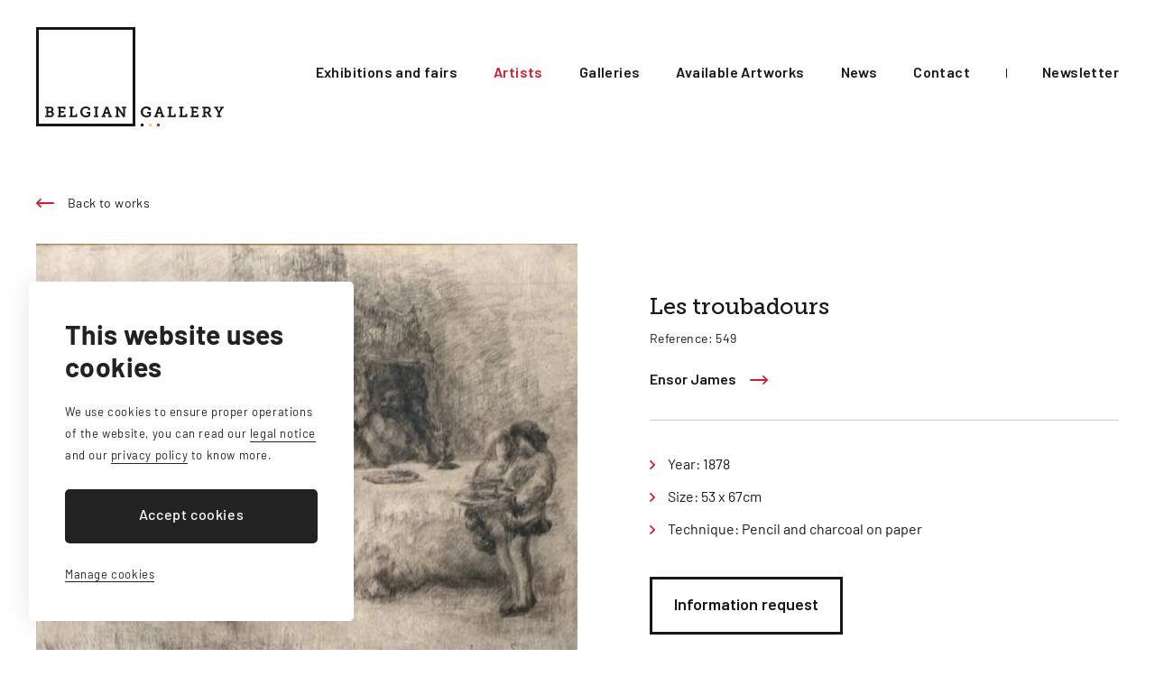

--- FILE ---
content_type: text/html; charset=UTF-8
request_url: https://www.belgiangallery.com/en/artwork-artist.php?id=549
body_size: 13676
content:
<!DOCTYPE html>
<html lang="en">
<head>
<meta http-equiv="Content-Type" content="text/html; charset=UTF-8" />
<title>Les troubadours - Ensor James</title>
<meta name="viewport" content="width=device-width, initial-scale=1, maximum-scale=5, user-scalable=yes"/>
<!--[if lt IE 9]>
<script src="../js/html5.js"></script>
<![endif]-->

<style>
@charset "UTF-8";.fancybox-enabled{overflow:hidden}.fancybox-enabled body{overflow:visible;height:100%}.fancybox-is-hidden{position:absolute;top:-9999px;left:-9999px;visibility:hidden}.fancybox-container{position:fixed;top:0;left:0;width:100%;height:100%;z-index:99993;-webkit-tap-highlight-color:transparent;-webkit-backface-visibility:hidden;backface-visibility:hidden;-webkit-transform:translateZ(0);transform:translateZ(0)}.fancybox-container~.fancybox-container{z-index:99992}.fancybox-bg,.fancybox-inner,.fancybox-outer,.fancybox-stage{position:absolute;top:0;right:0;bottom:0;left:0}.fancybox-outer{overflow-y:auto;-webkit-overflow-scrolling:touch}.fancybox-bg{background:#1e1e1e;opacity:0;transition-duration:inherit;transition-property:opacity;transition-timing-function:cubic-bezier(.47,0,.74,.71)}.fancybox-is-open .fancybox-bg{opacity:.87;transition-timing-function:cubic-bezier(.22,.61,.36,1)}.fancybox-caption-wrap,.fancybox-infobar,.fancybox-toolbar{position:absolute;direction:ltr;z-index:99997;opacity:0;visibility:hidden;transition:opacity .25s,visibility 0s linear .25s;box-sizing:border-box}.fancybox-show-caption .fancybox-caption-wrap,.fancybox-show-infobar .fancybox-infobar,.fancybox-show-toolbar .fancybox-toolbar{opacity:1;visibility:visible;transition:opacity .25s,visibility 0s}.fancybox-infobar{top:0;left:50%;margin-left:-79px}.fancybox-infobar__body{display:inline-block;width:70px;line-height:44px;font-size:13px;font-family:Helvetica Neue,Helvetica,Arial,sans-serif;text-align:center;color:#ddd;background-color:rgba(30,30,30,.7);pointer-events:none;-webkit-user-select:none;-moz-user-select:none;-ms-user-select:none;user-select:none;-webkit-touch-callout:none;-webkit-tap-highlight-color:transparent;-webkit-font-smoothing:subpixel-antialiased}.fancybox-toolbar{top:0;right:0}.fancybox-stage{overflow:hidden;direction:ltr;z-index:99994;-webkit-transform:translateZ(0)}.fancybox-slide{position:absolute;top:0;left:0;width:100%;height:100%;margin:0;padding:0;overflow:auto;outline:none;white-space:normal;box-sizing:border-box;text-align:center;z-index:99994;-webkit-overflow-scrolling:touch;display:none;-webkit-backface-visibility:hidden;backface-visibility:hidden;transition-property:opacity,-webkit-transform;transition-property:transform,opacity;transition-property:transform,opacity,-webkit-transform;-webkit-transform-style:preserve-3d;transform-style:preserve-3d}.fancybox-slide:before{content:"";display:inline-block;vertical-align:middle;height:100%;width:0}.fancybox-is-sliding .fancybox-slide,.fancybox-slide--current,.fancybox-slide--next,.fancybox-slide--previous{display:block}.fancybox-slide--image{overflow:visible}.fancybox-slide--image:before{display:none}.fancybox-slide--video .fancybox-content,.fancybox-slide--video iframe{background:#000}.fancybox-slide--map .fancybox-content,.fancybox-slide--map iframe{background:#e5e3df}.fancybox-slide--next{z-index:99995}.fancybox-slide>*{display:inline-block;position:relative;padding:24px;margin:44px 0;border-width:0;vertical-align:middle;text-align:left;background-color:#fff;overflow:auto;box-sizing:border-box}.fancybox-slide .fancybox-image-wrap{position:absolute;top:0;left:0;margin:0;padding:0;border:0;z-index:99995;background:transparent;cursor:default;overflow:visible;-webkit-transform-origin:top left;transform-origin:top left;background-size:100% 100%;background-repeat:no-repeat;-webkit-backface-visibility:hidden;backface-visibility:hidden}.fancybox-can-zoomOut .fancybox-image-wrap{cursor:zoom-out}.fancybox-can-zoomIn .fancybox-image-wrap{cursor:zoom-in}.fancybox-can-drag .fancybox-image-wrap{cursor:-webkit-grab;cursor:grab}.fancybox-is-dragging .fancybox-image-wrap{cursor:-webkit-grabbing;cursor:grabbing}.fancybox-image,.fancybox-spaceball{position:absolute;top:0;left:0;width:100%;height:100%;margin:0;padding:0;border:0;max-width:none;max-height:none}.fancybox-spaceball{z-index:1}.fancybox-slide--iframe .fancybox-content{padding:0;width:80%;height:80%;max-width:calc(100% - 100px);max-height:calc(100% - 88px);overflow:visible;background:#fff}.fancybox-iframe{display:block;padding:0;border:0;height:100%}.fancybox-error,.fancybox-iframe{margin:0;width:100%;background:#fff}.fancybox-error{padding:40px;max-width:380px;cursor:default}.fancybox-error p{margin:0;padding:0;color:#444;font:16px/20px Helvetica Neue,Helvetica,Arial,sans-serif}.fancybox-close-small{position:absolute;top:0;right:0;width:44px;height:44px;padding:0;margin:0;border:0;border-radius:0;outline:none;background:transparent;z-index:10;cursor:pointer}.fancybox-close-small:after{content:"×";position:absolute;top:5px;right:5px;width:30px;height:30px;font:20px/30px Arial,Helvetica Neue,Helvetica,sans-serif;color:#888;font-weight:300;text-align:center;border-radius:50%;border-width:0;background:#fff;transition:background .25s;box-sizing:border-box;z-index:2}.fancybox-close-small:focus:after{outline:1px dotted #888}.fancybox-close-small:hover:after{color:#555;background:#eee}.fancybox-slide--iframe .fancybox-close-small{top:0;right:-44px}.fancybox-slide--iframe .fancybox-close-small:after{background:transparent;font-size:35px;color:#aaa}.fancybox-slide--iframe .fancybox-close-small:hover:after{color:#fff}.fancybox-caption-wrap{bottom:0;left:0;right:0;padding:60px 30px 0;background:linear-gradient(180deg,transparent 0,rgba(0,0,0,.1) 20%,rgba(0,0,0,.2) 40%,rgba(0,0,0,.6) 80%,rgba(0,0,0,.8));pointer-events:none}.fancybox-caption{padding:30px 0;border-top:1px solid hsla(0,0%,100%,.4);font-size:14px;font-family:Helvetica Neue,Helvetica,Arial,sans-serif;color:#fff;line-height:20px;-webkit-text-size-adjust:none}.fancybox-caption a,.fancybox-caption button,.fancybox-caption select{pointer-events:all}.fancybox-caption a{color:#fff;text-decoration:underline}.fancybox-button{display:inline-block;position:relative;margin:0;padding:0;border:0;width:44px;height:44px;line-height:44px;text-align:center;background:transparent;color:#ddd;border-radius:0;cursor:pointer;vertical-align:top;outline:none}.fancybox-button[disabled]{cursor:default;pointer-events:none}.fancybox-button,.fancybox-infobar__body{background:rgba(30,30,30,.6)}.fancybox-button:hover:not([disabled]){color:#fff;background:rgba(0,0,0,.8)}.fancybox-button:after,.fancybox-button:before{content:"";pointer-events:none;position:absolute;background-color:currentColor;color:currentColor;opacity:.9;box-sizing:border-box;display:inline-block}.fancybox-button[disabled]:after,.fancybox-button[disabled]:before{opacity:.3}.fancybox-button--left:after,.fancybox-button--right:after{top:18px;width:6px;height:6px;background:transparent;border-top:2px solid currentColor;border-right:2px solid currentColor}.fancybox-button--left:after{left:20px;-webkit-transform:rotate(-135deg);transform:rotate(-135deg)}.fancybox-button--right:after{right:20px;-webkit-transform:rotate(45deg);transform:rotate(45deg)}.fancybox-button--left{border-bottom-left-radius:5px}.fancybox-button--right{border-bottom-right-radius:5px}.fancybox-button--close:after,.fancybox-button--close:before{content:"";display:inline-block;position:absolute;height:2px;width:16px;top:calc(50% - 1px);left:calc(50% - 8px)}.fancybox-button--close:before{-webkit-transform:rotate(45deg);transform:rotate(45deg)}.fancybox-button--close:after{-webkit-transform:rotate(-45deg);transform:rotate(-45deg)}.fancybox-arrow{position:absolute;top:50%;margin:-50px 0 0;height:100px;width:54px;padding:0;border:0;outline:none;background:none;cursor:pointer;z-index:99995;opacity:0;-webkit-user-select:none;-moz-user-select:none;-ms-user-select:none;user-select:none;transition:opacity .25s}.fancybox-arrow:after{content:"";position:absolute;top:28px;width:44px;height:44px;background-color:rgba(30,30,30,.8);background-image:url([data-uri]);background-repeat:no-repeat;background-position:50%;background-size:24px 24px}.fancybox-arrow--right{right:0}.fancybox-arrow--left{left:0;-webkit-transform:scaleX(-1);transform:scaleX(-1)}.fancybox-arrow--left:after,.fancybox-arrow--right:after{left:0}.fancybox-show-nav .fancybox-arrow{opacity:.6}.fancybox-show-nav .fancybox-arrow[disabled]{opacity:.3}.fancybox-loading{border:6px solid hsla(0,0%,39%,.4);border-top:6px solid hsla(0,0%,100%,.6);border-radius:100%;height:50px;width:50px;-webkit-animation:a .8s infinite linear;animation:a .8s infinite linear;background:transparent;position:absolute;top:50%;left:50%;margin-top:-25px;margin-left:-25px;z-index:99999}@-webkit-keyframes a{0%{-webkit-transform:rotate(0deg);transform:rotate(0deg)}to{-webkit-transform:rotate(359deg);transform:rotate(359deg)}}@keyframes a{0%{-webkit-transform:rotate(0deg);transform:rotate(0deg)}to{-webkit-transform:rotate(359deg);transform:rotate(359deg)}}.fancybox-animated{transition-timing-function:cubic-bezier(0,0,.25,1)}.fancybox-fx-slide.fancybox-slide--previous{-webkit-transform:translate3d(-100%,0,0);transform:translate3d(-100%,0,0);opacity:0}.fancybox-fx-slide.fancybox-slide--next{-webkit-transform:translate3d(100%,0,0);transform:translate3d(100%,0,0);opacity:0}.fancybox-fx-slide.fancybox-slide--current{-webkit-transform:translateZ(0);transform:translateZ(0);opacity:1}.fancybox-fx-fade.fancybox-slide--next,.fancybox-fx-fade.fancybox-slide--previous{opacity:0;transition-timing-function:cubic-bezier(.19,1,.22,1)}.fancybox-fx-fade.fancybox-slide--current{opacity:1}.fancybox-fx-zoom-in-out.fancybox-slide--previous{-webkit-transform:scale3d(1.5,1.5,1.5);transform:scale3d(1.5,1.5,1.5);opacity:0}.fancybox-fx-zoom-in-out.fancybox-slide--next{-webkit-transform:scale3d(.5,.5,.5);transform:scale3d(.5,.5,.5);opacity:0}.fancybox-fx-zoom-in-out.fancybox-slide--current{-webkit-transform:scaleX(1);transform:scaleX(1);opacity:1}.fancybox-fx-rotate.fancybox-slide--previous{-webkit-transform:rotate(-1turn);transform:rotate(-1turn);opacity:0}.fancybox-fx-rotate.fancybox-slide--next{-webkit-transform:rotate(1turn);transform:rotate(1turn);opacity:0}.fancybox-fx-rotate.fancybox-slide--current{-webkit-transform:rotate(0deg);transform:rotate(0deg);opacity:1}.fancybox-fx-circular.fancybox-slide--previous{-webkit-transform:scale3d(0,0,0) translate3d(-100%,0,0);transform:scale3d(0,0,0) translate3d(-100%,0,0);opacity:0}.fancybox-fx-circular.fancybox-slide--next{-webkit-transform:scale3d(0,0,0) translate3d(100%,0,0);transform:scale3d(0,0,0) translate3d(100%,0,0);opacity:0}.fancybox-fx-circular.fancybox-slide--current{-webkit-transform:scaleX(1) translateZ(0);transform:scaleX(1) translateZ(0);opacity:1}.fancybox-fx-tube.fancybox-slide--previous{-webkit-transform:translate3d(-100%,0,0) scale(.1) skew(-10deg);transform:translate3d(-100%,0,0) scale(.1) skew(-10deg)}.fancybox-fx-tube.fancybox-slide--next{-webkit-transform:translate3d(100%,0,0) scale(.1) skew(10deg);transform:translate3d(100%,0,0) scale(.1) skew(10deg)}.fancybox-fx-tube.fancybox-slide--current{-webkit-transform:translateZ(0) scale(1);transform:translateZ(0) scale(1)}@media (max-width:800px){.fancybox-infobar{left:0;margin-left:0}.fancybox-button--left,.fancybox-button--right{display:none!important}.fancybox-caption{padding:20px 0;margin:0}}.fancybox-button--fullscreen:before{width:15px;height:11px;left:calc(50% - 7px);top:calc(50% - 6px);border:2px solid;background:none}.fancybox-button--pause:before,.fancybox-button--play:before{top:calc(50% - 6px);left:calc(50% - 4px);background:transparent}.fancybox-button--play:before{width:0;height:0;border-top:6px inset transparent;border-bottom:6px inset transparent;border-left:10px solid;border-radius:1px}.fancybox-button--pause:before{width:7px;height:11px;border-style:solid;border-width:0 2px}.fancybox-button--thumbs,.fancybox-thumbs{display:none}@media (min-width:800px){.fancybox-button--thumbs{display:inline-block}.fancybox-button--thumbs span{font-size:23px}.fancybox-button--thumbs:before{width:3px;height:3px;top:calc(50% - 2px);left:calc(50% - 2px);box-shadow:0 -4px 0,-4px -4px 0,4px -4px 0,inset 0 0 0 32px,-4px 0 0,4px 0 0,0 4px 0,-4px 4px 0,4px 4px 0}.fancybox-thumbs{position:absolute;top:0;right:0;bottom:0;left:auto;width:220px;margin:0;padding:5px 5px 0 0;background:#fff;word-break:normal;-webkit-tap-highlight-color:transparent;-webkit-overflow-scrolling:touch;-ms-overflow-style:-ms-autohiding-scrollbar;box-sizing:border-box;z-index:99995}.fancybox-show-thumbs .fancybox-thumbs{display:block}.fancybox-show-thumbs .fancybox-inner{right:220px}.fancybox-thumbs>ul{list-style:none;position:absolute;position:relative;width:100%;height:100%;margin:0;padding:0;overflow-x:hidden;overflow-y:auto;font-size:0}.fancybox-thumbs>ul>li{float:left;overflow:hidden;max-width:50%;padding:0;margin:0;width:105px;height:75px;position:relative;cursor:pointer;outline:none;border:5px solid transparent;border-top-width:0;border-right-width:0;-webkit-tap-highlight-color:transparent;-webkit-backface-visibility:hidden;backface-visibility:hidden;box-sizing:border-box}li.fancybox-thumbs-loading{background:rgba(0,0,0,.1)}.fancybox-thumbs>ul>li>img{position:absolute;top:0;left:0;min-width:100%;min-height:100%;max-width:none;max-height:none;-webkit-touch-callout:none;-webkit-user-select:none;-moz-user-select:none;-ms-user-select:none;user-select:none}.fancybox-thumbs>ul>li:before{content:"";position:absolute;top:0;right:0;bottom:0;left:0;border-radius:2px;border:4px solid #4ea7f9;z-index:99991;opacity:0;transition:all .2s cubic-bezier(.25,.46,.45,.94)}.fancybox-thumbs>ul>li.fancybox-thumbs-active:before{opacity:1}}
</style><style>
/***** fonts et reset *****/
@import url('https://fonts.googleapis.com/css?family=Barlow:400,500,600,700&display=swap');

@font-face {
font-family: 'ms500';
src: url('../fonts/museoslab-500.eot');
src: url('../fonts/museoslab-500.eot?#iefix') format('embedded-opentype'),
	 url('../fonts/museoslab-500.woff') format('woff'),
	 url('../fonts/museoslab-500.ttf') format('truetype'),
	 url('../fonts/museoslab-500.svg#webfont') format('svg');
}

body, ul, li, ol, form, h1, h2, h3, h4, h5, h6, div, span, p { padding:0; margin:0; border:0; -webkit-text-size-adjust:none; -moz-text-size-adjust:none; text-size-adjust:none;}
article, aside, dialog ,figcaption, figure, footer, header, hgroup, main, nav, section { display:block;}  
input, textarea						{ -webkit-appearance:none; -ms-appearance:none; appearance:none; -moz-appearance:none; -o-appearance:none; border-radius:0;}
*          							{ outline:none !important;}
strong, b							{ font-weight:600;}
ul									{ list-style-type:none;}
body								{ font:normal 16px/30px "Barlow"; color:#181818;}
body.active_overflow				{ overflow:hidden;}
a									{ text-decoration:none; color:#181818; transition:background 400ms ease-in-out, color 400ms ease-in-out, border 400ms ease-in-out; position:relative;}
img									{ border:none;}
#wrapper 							{ min-width:320px; margin:0 auto; overflow:hidden; background:#fff; position:relative;}
#wrapper *							{ box-sizing:border-box;}

@media (max-width:600px) { 
body                   				{ font-size:14px;}
}


/***** transition *****/
@media (min-width:1201px) {
.link, :before, :after, .sub, a, a span { transition:all 400ms ease-in-out;}
}


/***** animation *****/
.animate.mask						{ position:relative;}
.animate.mask:after					{ width:100%; height:100%; background:#fff; position:absolute; right:0; top:0; z-index:50; transition:width 800ms ease-out; content:"";}
.animate.mask.play:after			{ width:0; transition-delay:200ms;}
.animate.mask_bottom				{ position:relative;}
.animate.mask_bottom:after			{ width:100%; height:100%; background:#fff; position:absolute; left:0; bottom:0; z-index:50; transition:height 800ms ease-out; content:"";}
.animate.mask_bottom.play:after		{ height:0; transition-delay:200ms;}
.animate.fade_in					{ opacity:0; transition:opacity 800ms ease-out; transition-delay:0ms;}
.animate.fade_in.play				{ opacity:1; transition-delay:300ms;}
.animate.fade_up					{ opacity:0; transform:translateY(40px); transition:opacity 800ms ease-out, transform 800ms ease-out; transition-delay:0ms;}
.animate.fade_up.play				{ opacity:1; transform:translateY(0); transition-delay:300ms;}

@media (max-width:600px) {
.animate.fade_up					{ transform:translateY(20px);}
}


/***** class *****/
.wrapper 							{ width:100%; max-width:1400px; padding:0 40px; margin:0 auto; position:relative;}
.clear								{ clear:both; display:block;}
.titre_main							{ font:normal 25px/40px "ms500"; position:relative; margin-bottom:20px;}
.sous_titre 						{ font:normal 20px/35px "ms500"; position:relative; margin-bottom:20px;}
.link 								{ font:600 18px/54px "Barlow"; height:64px; display:inline-block; padding:0 24px; border:3px solid #181818; background:linear-gradient(to left, #fff 0%, #fff 50%, #181818 50%, #181818 100%); background-size:202%; background-position:100% 0;}
.link_arrow							{ width:60px; height:40px; background:url(../images/arrow-link.svg) 100% 50% no-repeat; display:block;}

@media (min-width:1201px) {
.link:hover							{ background-position:0 0; color:#fff;}
.link_arrow:hover					{ width:80px;}
}
@media (max-width:600px) {
.wrapper 							{ padding:0 20px;}
.titre_main							{ font-size:20px; line-height:30px;}
.sous_titre							{ font-size:18px; line-height:28px;}
.link 								{ line-height:50px; font-size:16px; height:60px;}
}


/***** header et menu *****/
.header 							{ width:100%; position:absolute; left:0; top:0; font-size:0; line-height:0; background:#fff; z-index:100;}
.header_top 						{ width:100%; position:relative; text-align:right; z-index:150;}
.header_top .wrapper:before			{ width:100%; height:1px; position:absolute; right:40px; bottom:0; background:#ccc; border-left:230px solid #fff; box-sizing:border-box; content:""; display: none}
.header_top .logo					{ width:208px; display:block; position:absolute; left:40px; top:30px; transition:opacity 400ms ease-in-out 200ms; z-index:5;}
.header_top .logo img				{ width:100%; height:auto;}
.header_top .titre_site				{ font:400 14px/30px "Barlow"; letter-spacing:0.4px; padding:25px 0; /*margin-right:25px;*/ display:inline-block; vertical-align:middle;}
.header_top .lang 					{ font:400 14px/40px "Barlow"; letter-spacing:0.4px; position:relative; display:inline-block; vertical-align:middle;}
.header_top .lang .active			{ padding-right:15px; line-height:60px; display:inline-block; background:url(../images/arrow-lang.svg) 100% 50% no-repeat; cursor:pointer;}
.header_top .lang .choice			{ position:absolute; right:-5px; top:50px; border:1px solid #ccc; background:#fff; padding:10px 0; display:none;}
.header_top .lang .choice a			{ display:block; line-height:35px; padding:0 20px;}
.header_top .client					{ font:400 14px/80px "Barlow"; letter-spacing:0.4px; display:inline-block; vertical-align:middle; margin-right:25px;}
.header_nav							{ width:100%; text-align:right; background:#fff; z-index:120;}
.header_nav .logo_sticky 			{ width:225px; height:100%; position:absolute; left:40px; top:0; background:url(../images/logo-sticky.svg) 50% no-repeat; opacity:0; transition:opacity 400ms ease-in-out 0ms; z-index:5;}
.header_nav .menu					{ display:block; position:relative;}	
.header_nav .menu li				{ display:inline-block; vertical-align:middle; position:relative; margin-left:40px;}	
.header_nav .menu .last				{ margin-left:80px;}	
.header_nav .menu .last:before		{ width:1px; height:10px; position:absolute; left:-40px; top:50%; margin-top:-4px; background:#181818; content:"";}	
.header_nav .menu a					{ font:600 16px/80px "Barlow"; letter-spacing:0.4px; display:inline-block; vertical-align:middle; padding:40px 0;}
.header_nav .menu>li.active>a 		{ color:#d21e2c;}
.sticky .header_top .logo			{ opacity:0; transition-delay:0ms;}
.sticky .header_nav					{ position:fixed; top:0; left:0;}
.sticky .header_nav .logo_sticky	{ opacity:1; transition-delay:200ms;}

@media (min-width:1201px) {
.sticky .header_nav .menu a			{ padding:0;}
.header_nav .menu_mobile 			{ display:none;}
.header_nav .menu 					{ display:block !important;}
.header_nav .menu li:hover>a,		
.header_top .choice a:hover, 
.header_top .client:hover			{ color:#d21e2c;}
}
@media (max-width:1200px) {
.header 							{ position:relative; left:auto; top:auto;}
.header_nav .menu  					{ width:100%; height:100vh; background:#fff; text-align:left; position:absolute; left:-100%; top:100%; display:block; padding:60px 40px 0 40px; overflow-y:scroll; transition:left 600ms ease-out 400ms;}
.header_nav .menu li 				{ width:100%; display:block; margin:0; overflow:hidden;}
.header_nav .menu li a				{ display:block; font-size:20px; line-height:60px; padding:0; transform:translateY(60px); transition:transform 400ms ease-out;}
.header_nav .menu .last				{ display: none;}	
.header_nav .menu.active			{ left:0; transition-delay:0ms;}
.header_nav .menu.active li a		{ transform:translateY(0); transition-delay:600ms;}
.menu_mobile						{ width:110px; height:130px; display:inline-block; vertical-align:middle; cursor:pointer; transition:height 400ms ease-in-out; position:relative; margin-right:-40px;}
.menu_mobile div					{ width:30px; height:2px; background:#d21e2c; position:absolute; right:50%; top:50%; margin:1px -15px 0 0;}
.menu_mobile div:before				{ width:100%; height:2px; background:#d21e2c; position:absolute; right:0; top:7px; content:"";}
.menu_mobile div:after				{ width:100%; height:2px; background:#d21e2c; position:absolute; right:0; top:-7px; content:"";}
.menu_mobile.active div				{ height:0;}
.menu_mobile.active div:before		{ top:0; transform:rotate(45deg);}
.menu_mobile.active div:after		{ top:0; transform:rotate(-45deg);}
}
@media (max-width:600px) {
.header_top .titre_site				{ font-size: 13px; padding:15px 0; margin-right:0;}

.header_top .wrapper 				{ padding:5px 20px 10px 20px;}
.header_top .wrapper:before			{ right:20px; bottom:10px; border-left-width:170px;}
.header_top .logo					{ width: 170px; left:20px; top:20px;}
.header_top .client					{ line-height:60px; margin-right:20px;}
.header_nav .logo_sticky 			{ left:20px;}
.header_nav .menu  					{ padding:40px 20px 180px 20px;}
.header_nav .menu li a				{ font-size:18px; line-height:50px;}
.menu_mobile						{ width:70px; height: 90px; margin-right:-20px;}
}


/***** arrows slick *****/
.slick-arrow						{ width:39px; height:39px; display:inline-block; vertical-align:top; border-radius:50%; border:0; padding:0; font-size:0; z-index:5; cursor:pointer; transition:background 400ms ease-in-out;}
.slick-prev							{ background:url(../images/arrow-prev.svg) 50% no-repeat #181818;}
.slick-next							{ background:url(../images/arrow-next.svg) 50% no-repeat #181818; margin-left:10px;}

@media (min-width:1201px) {
.slick-arrow:hover					{ background-color:#d21e2c;}
}


/***** photo + texte *****/
.photo_texte                        { font-size:0; line-height:0; letter-spacing:0; position:relative; margin:120px 0;}
.photo_texte>div                   	{ width:50%; display:inline-block; vertical-align:middle; font-size:16px; line-height:30px; position:relative; z-index:10;}
.photo_texte.align_top>div			{ vertical-align:top;}
.photo_texte .photo 				{ line-height:0;}
.photo_texte .photo img				{ width:100%; height:auto; object-fit:cover;}
.photo_texte .texte                 { padding-left:80px;}
.photo_texte .texte :last-child		{ margin-bottom:0;}
.photo_texte .link					{ margin-top:5px;}
.photo_texte.reverse .texte         { right:50%; padding-left:0; padding-right:80px;}
.photo_texte.reverse .photo         { left:50%;}
.photo_texte ul						{ margin:-5px 0 15px 0;}
.photo_texte ul li					{ padding:5px 0 5px 20px; background:url(../images/list.svg) 0 14px no-repeat; line-height:26px;}

@media (max-width:1200px) { 
.photo_texte						{ margin:100px 0;}
.photo_texte .texte                 { padding-left:60px;}
.photo_texte.reverse .texte         { padding-left:0; padding-right:60px;}
}
@media (max-width:1000px) { 
.photo_texte                        { max-width:800px; margin:80px auto;}
.photo_texte>div                   	{ width:100%;}
.photo_texte .texte                 { padding-left:0; margin-top:40px;}
.photo_texte .photo img				{ width:100%; max-height:500px;} 
.photo_texte.reverse .texte         { right:auto; padding-right:0;} 
.photo_texte.reverse .photo         { left:auto;}
}
@media (max-width:600px) { 
.photo_texte                        { margin:60px 0;}
.photo_texte>div                   	{ font-size:14px;}
.photo_texte .texte                 { margin-top:30px;}
}


/***** texte + texte *****/
.texte_texte                        { font-size:0; line-height:0; letter-spacing:0; position:relative; margin:120px 0;}
.texte_texte>div                   	{ width:50%; display:inline-block; vertical-align:top; font-size:16px; line-height:30px; position:relative; z-index:10;}
.texte_texte :last-child			{ margin-bottom:0;}
.texte_texte .left  				{ padding-right:80px;}
.texte_texte .left * 				{ max-width:440px;}
.texte_texte ul,		 				
.texte_texte p		 				{ margin-bottom:25px;}

@media (max-width:1200px) { 
.texte_texte                        { margin:100px 0;}
.texte_texte .left  				{ padding-right:60px;}
}
@media (max-width:800px) { 
.texte_texte                        { margin:80px 0;}
.texte_texte>div                   	{ width:100%;}
.texte_texte .left  				{ padding-right:0; margin-bottom:25px;}
.texte_texte .left * 				{ max-width:100%;}
}
@media (max-width:600px) { 
.texte_texte>div                   	{ font-size:14px;}
}




/***** page content *****/
.page_content						{ position:relative; margin-top:210px;}
.page_content .breadcrumb			{ margin-bottom:30px; line-height:0;}
.page_content .breadcrumb.bottom	{ margin:-40px 0 80px 0;}
.page_content .breadcrumb a			{ font-size:14px; line-height:30px; letter-spacing:0.4px;}
.page_content .breadcrumb .back		{ padding-left:35px; background:url(../images/arrow-back.svg) 0 50% no-repeat;}
.page_content p						{ margin:0 0 20px 0;}
.page_content .ul_list				{ margin:-5px 0 15px 0;}
.page_content .ul_list li			{ padding:5px 0 5px 20px; background:url(../images/list.svg) 0 14px no-repeat; line-height:26px;}
.page_content p a, 			
.page_content .ul_list a			{ border-bottom:1px solid #181818; padding-bottom:2px;}
.page_content .titre				{ font-size:16px; line-height:30px; font-weight:600; margin-bottom:30px;}
.page_content .chapo				{ font-size:16px; line-height:30px; font-weight:400; position:relative;}

@media (min-width:1201px) { 
.page_content .breadcrumb a:hover	{ color:#d21e2c;}
.page_content p a:hover, 
.page_content .ul_list a:hover		{ color:#d21e2c; border-color:#d21e2c;}
}
@media (max-width:1200px) { 
.sticky .page_content				{ margin-top:100px;}
.page_content						{ margin-top:40px;}
.page_content .breadcrumb.bottom	{ margin:-40px 0 60px 0;}
}
@media (max-width:1000px) { 
.page_content .breadcrumb.bottom	{ margin:-20px 0 60px 0;}
}
@media (max-width:600px) { 
.sticky .page_content				{ margin-top:80px;}
.page_content						{ margin-top:40px;}
.page_content .chapo				{ font-size:14px;}
}


/***** bloc top *****/
.bloc_top							{ padding-top:20px; position:relative;}


/***** bloc colonnes *****/
.bloc_colonnes						{ font-size:0; line-height:0; letter-spacing:0; position:relative; margin:120px -40px;}
.bloc_colonnes>.item               	{ width:50%; display:inline-block; vertical-align:top; font-size:16px; line-height:30px; position:relative; padding:0 40px; z-index:10;}
.bloc_colonnes img               	{ width:100%; height:auto; object-fit:cover;}
.bloc_colonnes :last-child			{ margin-bottom:0;}

@media (max-width:1200px) { 
.bloc_colonnes						{ margin:100px -30px;}
.bloc_colonnes>.item               	{ padding:0 30px;}
}
@media (max-width:1000px) { 
.bloc_colonnes						{ max-width:800px; margin:80px auto;}
.bloc_colonnes>.item               	{ width:100%; padding:0;}
.bloc_colonnes img               	{ max-height:500px;}
}
@media (max-width:600px) { 
.bloc_colonnes						{ margin:60px auto;}
.bloc_colonnes>.item				{ font-size:14px;}
}


/***** bloc texte *****/
.bloc_texte							{ margin:120px 0; position:relative;}
.bloc_texte	.anchor					{ position:absolute; left:0; top:-140px;}
.bloc_texte :last-child				{ margin-bottom:0;}

@media (max-width:1200px) { 
.bloc_texte							{ margin:100px 0;}
}
@media (max-width:1000px) { 
.bloc_texte							{ margin:80px 0;}
}
@media (max-width:600px) { 
.bloc_texte							{ margin:50px 0;}
.bloc_texte	.anchor					{ top:-80px;}
}
 


 


 


a.btn_pdf											{ line-height:20px; font-size:18px; font-weight:600; padding:16px 25px 18px 25px; border:2px solid #000; color:#000; display:inline-block; margin:10px 10px 0 0;}
a.btn_pdf											{ padding-right: 70px;}
a.btn_pdf:after 									{ width:26px; height:100%; position:absolute; right:15px; top:0; background:url("../images/icon_pdf.svg") center no-repeat; content:"";}

@media (min-width:1201px) {
.exhi_head .content_links a.btn_pdf:hover:after 	{ filter: invert(1);}
}


 


 


 


 


 








/***** artists *****/
.artists 							{ display: grid; grid-template-columns: 1fr; grid-gap: 60px;}
.artists>div 						{ width: 70%; font-size: 0; line-height: 0; padding: 0;}
.artists>div.left					{ padding: 0;}

.artists>div ul						{ width: 60%; display:inline-block; vertical-align:top; margin:0; }
.artists>div p b					{ font-size: 18px; display: block; margin-top: 40px;}
.artists>div a						{ font-size:16px; line-height:34px; display:inline-block; background:url(../images/arrow-link-small.svg) -20px 50% no-repeat; position:static;}
.artists>div img					{ width: 60%; max-width: 650px; max-height: 500px; height: 100%; object-fit:contain; position:absolute; right:0; top:60px; opacity:0; z-index:0; transition:opacity 400ms ease-in-out;}

@media (min-width:1201px) {
.artists>div .active 				{ padding-left:35px; background-position:0 50%;}
.artists>div .active img			{ opacity:1; z-index:5;}
.artists>div a:hover 				{ padding-left:35px; background-position:0 50%;}
.artists>div a:hover img			{ opacity:1; z-index:5;}
}
@media (max-width:1200px) {
.artists 							{ grid-template-columns: 1fr 1fr 1fr; grid-gap: 40px;}
.artists  	 						{ margin-top: 80px;}
.artists>div img					{ display:none;}
.artists>div ul						{ width:100%;}
}
@media (max-width:1000px) {
.artists 	 						{ margin: 80px 0 80px 0;}
}
@media (max-width:900px) {
.artists 							{ grid-template-columns: 1fr; grid-gap: 30px;}
}
@media (max-width:600px) {
.artists 	 						{ margin-bottom: 40px; grid-gap: 10px; padding: 0;}
.artists  ul:last-of-type			{ margin-bottom: 20px;}
/*
.artists .left ul					{ display:none;}
.artists .left p 					{ display:none;}
.artists .right ul					{ display:none;}
.artists .titre_main 				{ line-height:80px; margin:0;}
*/
.artists .titre_main span 			{ width:100%; height:100%; background:url(../images/arrow-show.svg) 100% 50% no-repeat; position:absolute; left:0; top:0; display: none;}
}


/***** artwork *****/
.artwork_head						{ margin-top:0;}
.artwork_head .titre_main			{ margin-bottom:5px;}
.artwork_head .ref					{ font-size:14px; line-height:20px; letter-spacing:0.4px;}
.artwork_head .link_artist			{ font-weight:600; display:inline-block; padding-right:35px; background:url(../images/arrow-link-small.svg) 100% 55% no-repeat; font-size:16px;}
.artwork_head .price				{ font-weight:600; font-size:22px; color:#d21e2c; margin-top:25px;}
.artwork_head .price span			{ font-weight:400; font-size:15px; display:block; color:#181818;}
.artwork_head ul					{ border-top:1px solid #ccc; padding-top:30px; margin-top:30px; margin-bottom:30px;}
.artwork_head .about_price,
.artwork_head .practice				{ font-size:14px; display:inline-block; padding-bottom:0; margin-top:20px; line-height:24px;}
.artwork_head .about_price 			{ display:block;}
.artwork_head .price.black			{ font-weight:600; font-size:16px; color:#181818; margin:-15px 0 30px 0;}

@media (max-width:600px) { 
.artwork_head ul					{ margin-bottom:30px;}
}


/***** nav works *****/
.nav_works 							{ display:block; margin-top:-40px; text-align:center; font-size:0;}
.nav_works span 					{ font-size:14px; line-height:20px; letter-spacing:0.4px; margin:0 30px; display:inline-block; vertical-align:middle;}
.nav_works .slick-next				{ margin:0;}

@media (min-width:1201px) {
.artwork_head .link_artist:hover	{ color:#d21e2c;}
}
@media (max-width:1200px) { 
.nav_works 							{ margin-top:-20px;}
}
@media (max-width:600px) { 
.nav_works 							{ margin-top:0; margin-bottom:60px;}
}


/***** fancybox *****/ 
.artwork_head .photo a				{ display:block; position:relative;}
.artwork_head .photo a:before		{ width:100%; height:100%; display:block; background:rgba(255,255,255,0.7); position:absolute; left:0; top:0; opacity:0; transition-delay:200ms; content:"";}
.artwork_head .photo a span			{ width:34px; height:34px; background:url(../images/loupe.svg); position:absolute; left:50%; top:60%; transform:translate(-50%,-50%); transition-delay:0ms; opacity:0;}

@media (min-width:1201px) {
.artwork_head .photo a:hover:before	{ opacity:1; transition-delay:0ms;}
.artwork_head .photo a:hover span	{ opacity:1; top:50%; transition-delay:200ms;}
}


/***** form *****/ 
.form_content 						{ display:none;}
.form_content>div					{ width:75%; margin:0 auto; line-height:0;}

@media (max-width:1000px) { 
.form_content>div					{ width:100%;}
}
@media (max-width:600px) { 
.form_content						{ display:block; margin-bottom:60px;}
}






/***** formulaire de contact *****/ 
.contact_form  						{ width:100%; margin:0 auto; letter-spacing:0.2px;}
.contact_form .sous_titre			{ margin-bottom:35px;}
.contact_form input[type="text"], 	
.contact_form input[type="email"],
.contact_form select,
.contact_form textarea				{ width:100%; border:1px solid #ccc; padding:0 20px; height:60px; padding-bottom:2px; font:normal 15px/30px "Barlow"; margin-bottom:20px;}
.contact_form textarea				{ height:auto; min-height:160px; padding:20px;}
.contact_form select  				{ cursor:pointer; background:url(../images/arrow-select.svg) right 50% no-repeat #fff; -webkit-appearance:none; -ms-appearance:none; appearance:none; -moz-appearance:none;}
.contact_form .link					{ cursor:pointer; margin-top:20px; padding-bottom:4px;}
.requis_txt							{ font-size:14px; line-height:35px; color:#d21e2c;}
	
.checkbox 							{ padding:20px; border:1px solid #ccc; font:400 14px/24px "Barlow"; margin:10px 0;}
.checkbox  input[type=checkbox]		{ width:18px; height:18px; display:block; float:left; padding:0; margin:0; -webkit-appearance:checkbox; -ms-appearance:checkbox; appearance:checkbox; -moz-appearance:checkbox; -o-appearance:checkbox; margin-right:10px;}
.checkbox a							{ position:relative; color:#d21e2c; border-bottom:1px solid #d21e2c; padding-bottom:1px;}

@media (max-width:600px) {
.contact_form .titre 				{ margin-bottom:20px;}
.contact_form input[type="text"], 	
.contact_form input[type="email"],
.contact_form textarea				{ font-size:14px; height:50px; padding:0 15px;}
.contact_form textarea				{ padding:15px;}
.requis_txt							{ font-size:14px;}
}


/***** confirmation formulaire *****/
.confirmation_form			 		{ padding:40px; background:#fff; border:1px solid #ccc; text-align:center;}
.confirmation_form p			 	{ margin:5px 0 20px 0; font-size:16px; line-height:30px;}

@media (max-width:600px) {
.confirmation_form			 		{ padding:30px 20px; font-size:14px;}
}

/***** RGPD *****/
#rgpdForm 							{ padding:20px; border:1px solid #ccc; font:400 14px/24px "Barlow"; margin:10px 0;}
#rgpdForm input[type=checkbox]		{ width:18px; height:18px; display:block; float:left; padding:0; margin:0; -webkit-appearance:checkbox; -ms-appearance:checkbox; appearance:checkbox; -moz-appearance:checkbox; -o-appearance:checkbox;}
#rgpdForm label						{ display:block; margin:0; padding: 0 0 0 30px; float:none; font:400 14px/24px "Barlow"; letter-spacing:0.2px;}
#rgpdForm a							{ position:relative; color:#d21e2c; border-bottom:1px solid #d21e2c; padding-bottom:1px;}
#rgpdFormAcceptError				{ padding:5px 0 0 30px; color:#d21e2c;}

@media (min-width:1201px) {
#rgpdForm a:hover 					{ color:#181818; border-color:#181818;}
}




/***** bloc newsletter *****/
.newsletter_bloc 					{ border-top: 1px solid #ccc; border-bottom: 1px solid #ccc; text-align:center; padding:50px 40px 60px 40px;}
.newsletter_bloc .anchor			{ position:absolute; left:0; top:-140px;}
.newsletter_bloc p 					{ max-width:840px; margin:0 auto 30px auto;}
.newsletter_bloc .newsletter_form	{ width:320px; height:60px; border:1px solid #ccc; background:#fff; margin:0 auto; position:relative;}
.newsletter_bloc input[type=text]	{ border:none; height:58px; width:100%; padding:0 60px; font-size:15px; background:url(../images/lettre.svg) 22px 50% no-repeat;}
.newsletter_bloc input[type=submit]	{ height:58px; width:60px; font-size:0; position:absolute; right:0; top:0; cursor:pointer; border:none; background:url(../images/arrow-link-small.svg) 50% no-repeat;}

@media (max-width:1200px) { 
.newsletter_bloc 					{ padding:40px 40px 50px 40px;}
}
@media (max-width:600px) { 
.newsletter_bloc 					{ padding:30px 20px 40px 20px; margin:0;}
.newsletter_bloc .titre_main		{ margin-bottom:15px;}
.newsletter_bloc p 					{ display:none;}
.newsletter_bloc .newsletter_form	{ width:100%;}
}


/***** footer*****/
.footer								{ width:100%; position:relative; font-size:0;}
.footer	.titre_footer				{ padding:90px 0 30px 0; font-size:14px; line-height:24px; letter-spacing:0.4px; border-top:1px solid #ccc;}
.footer	.titre_footer b				{ font-size:16px; display:inline-block; padding-right:70px; background:url(../images/flag.svg) 100% 10px no-repeat;}
.footer	.titre_footer span:before	{ content:" / ";}
.footer	.bloc_footer				{ display:inline-block; vertical-align:top; font-size:14px; line-height:24px; letter-spacing:0.4px; margin-right:100px; position:relative;}
.footer	.bloc_footer:after			{ width:1px; height:60px; position:absolute; right:-50px; top:50%; margin-top:-30px; background:#181818; content:"";}
.footer	.bloc_footer.last 			{ margin-right:0;}
.footer	.bloc_footer.last:after		{ display:none;}
.footer	.bloc_footer p span			{ display:inline-block;}
.footer	.bloc_footer p b			{ letter-spacing:0.6px;}
.footer_bottom   					{ padding:20px 0; line-height:0; margin-top:40px;}
.footer_bottom li 					{ display:inline-block; font-size:12px; line-height:20px; letter-spacing:0.4px; color:#888; margin-right:20px;}
.footer_bottom li a					{ color:#888;}
.footer .rs		 					{ position:absolute; right:40px; top:85px; font-size:0;}
.footer .rs a 						{ width:39px; height:39px; border-radius:50%; display:inline-block; vertical-align:top; margin-left:10px;}
.footer .rs .scroll					{ background:url(../images/arrow-top.svg) 50% no-repeat #181818;}
.footer .rs .facebook				{ background:url(../images/facebook.svg) 50% no-repeat #181818;}
.footer .rs .instagram				{ background:url(../images/instagram.svg) 50% no-repeat #181818;}
.toponweb							{ display:block; z-index:85; position:absolute; right:40px; bottom:25px;}
.toponweb img						{ width:60px; height:auto; display:block; margin:0 auto;}


@media (min-width:1201px) {
.bloc_footer a:hover				{ color:#d21e2c;}
.footer_bottom li a:hover			{ color:#181818;}
.footer .rs a:hover					{ background-color:#d21e2c;}
.toponweb:hover span				{ background-position:0 0;}
}
@media (max-width:1000px) {
.footer								{ padding-bottom:0;}
.footer	.titre_footer b				{ padding:0 0 5px 0; background:none;}
.footer_bottom   					{ padding:20px 0; position:relative; right:auto; top:auto; margin-top:40px;}
.footer_bottom li 					{ margin:0 20px 0 0;}
.footer	.bloc_footer				{ display:block; margin:0 0 25px 0;}
.footer	.bloc_footer:after			{ display:none;}
}
@media (max-width:600px) {
.footer	.titre_footer				{ padding:55px 0 0 0;}
.footer	.titre_footer span			{ display:block;}
.footer	.titre_footer span:before	{ content:"";}
.footer_bottom 	 					{ margin-top:35px; padding:0 0 20px 0;}
.footer_bottom li 					{ display:block; margin-right:0; line-height:24px;}
.footer .rs		 					{ position:static; text-align:center; margin-top:35px;}
.footer .rs a 						{ margin:0 5px;}
.toponweb							{ right:20px; bottom:20px;}
}
</style>
</head>

<body>
<div id="wrapper">
<!-- header -->
<header class="header" id="header">
	<div class="header_top">
	    <div class="wrapper">
            <a href="index.php" class="logo" title="Belgian Gallery"><img src="../images/logo.svg" translate="no" alt="Belgian Gallery" /></a>
<!--
			    		<h1 class="titre_site">Art gallery in Belgium</h1>
			    		<div class="titre_site">Art gallery in Belgium</div>
			-->
            <!--
			<a href="" title="My account" class="client">My account</a>
            <div class="lang">
            	<a title="En" class="active">En</a>
				<div class="choice">
                    <a href="../fr/index.php" title="Fr">Fr</a>
                    <a href="../nl/index.php" title="Nl">Nl</a>
                </div>
            </div>
			-->
		</div>
	</div>     
    <nav class="header_nav">
	    <div class="wrapper">
        	<a href="index.php" class="logo_sticky" title="Belgian Gallery"></a>
            <ul class="menu">
                <!--<li><a href="index.php" title="Home">Home</a></li>-->
                <li><a href="exhibitions.php" title="Exhibitions and fairs">Exhibitions and fairs</a></li>
                <li class='active'><a href="artists.php" title="Artists">Artists</a></li>
                <li><a href="gallery.php" title="Galleries">Galleries</a></li>
                <li><a href="sales.php" title="Available Artworks">Available Artworks</a></li>
                <li><a href="news.php" title="News">News</a></li>
                <li><a href="contact.php" title="Contact">Contact</a></li>
                <li class="last"><a href="contact.php#newsletter" title="Newsletter" class="scroll">Newsletter</a></li>
            </ul>
            <div class="menu_mobile"><div></div></div>
		</div>     
	</nav>
</header><main class="page_content">
    <div class="wrapper">
		
        <!-- breadcrumb -->
        <div class="breadcrumb animate fade_in">
            <a href="ensor-james-biography-work-purchase.php?id=52#works" title="Back to works" class="back">Back to works</a>
        </div>

					<div class="photo_texte artwork_head">
				<div class="photo animate mask">
					<a data-fancybox="1" href="../pics/artworks/62.jpg"><img src="../pics/artworks/medium/62.jpg" alt="Les troubadours" /><span></span></a>
											<a data-fancybox="1" href="../pics/artworks/61.jpg"></a>
												<a data-fancybox="1" href="../pics/artworks/63.jpg"></a>
										</div>
				<div class="texte animate fade_up">
					<h1 class="titre_main">Les troubadours</h1>
					<p class="ref">Reference: 549</p>
											<a href="ensor-james-biography-work-purchase.php?id=52" class="link_artist notranslate" title="Ensor James">Ensor James</a>
															<ul>
						                        <li>Year: 1878</li>                        <li>Size: 53 x 67cm</li>                        <li>Technique: Pencil and charcoal on paper</li>					</ul>
					<!--<p class="price black"></p>-->
					<a href="form" class="link scroll display_form" title="Information request">Information request</a>
				</div>

			</div>

			<div class="bloc_texte nav_works animate fade_in" id="form">
				<a href="artwork-artist.php?id=387" class="slick-prev slick-arrow" title="Previous piece"></a>
				<span>Works <br /> 2/7</span>
				<a href="artwork-artist.php?id=1088" class="slick-next slick-arrow" title="Next piece"></a>
			</div>
		
		<div class="bloc_texte form_content">
            <div style="display:none;">
                <div class="confirmation_form">
                    <p>Message sent successfully.</p>
                    <a href="ensor-james-biography-work-purchase.php?id=52" title="Back" class="link">Back</a>
                </div>
            </div>
            <div style="display:block;" class="animate fade_up">
                <form name="frnContact" method="post" class="contact_form">
					<p class="titre">Information request</p>
                    <input type="text" name="nom" value="" class="requis" placeholder="Name" required />
                    <input type="text" name="tel" value="" class="requis" placeholder="Phone" required />
                    <input type="email" name="email" value="" class="requis" placeholder="E-mail" required />
                    <textarea name="demande" class="demande requis" placeholder="Message" required></textarea>
                    <div class="requis_txt">Each field is required</div>
                    <input type="text" name="badMessage" value="" autocomplete="new-password" style="display:block;width:0;height:0;padding:0;margin:0;border:none;" />
                    <input type="text" name="goodMessage" autocomplete="new-password" value="good" style="display:block;width:0;height:0;padding:0;margin:0;border:none;" />
					<input name="awid" type="hidden" value="549" />
					<input name="artist" type="hidden" value="Ensor James" />
					<input name="artwork" type="hidden" value="Les troubadours" />
                    <input name="picture" type="hidden" value="62.jpg" />
                    <input name="actionForm" type="hidden" value="sendForm" />
                    <!-- RGPD FORM START -->

<script type="text/javascript">
	function rgpd_form_init()
	{
		
		$("#rgpdFormAcceptBox").parents("form").submit(function(e){
			if(!$("#rgpdFormAcceptBox").is(":checked"))
			{
				if(!$("#rgpdFormAcceptError").length)
				{
					$("#rgpdForm").append("<div id='rgpdFormAcceptError'>You must accept the personal data collection policy in order to submit your request.</div>");
				}
				return false;
			}
			else 
			{
				var rgpdEmail="";
				if($("input[name='email']").length) rgpdEmail=$("input[name='email']").val();
				else if($("input[name='txtEmail']").length) rgpdEmail=$("input[name='txtEmail']").val();
				else if($("input[name='Email']").length) rgpdEmail=$("input[name='Email']").val();
				else if($("input[name='email_customer']").length) rgpdEmail=$("input[name='email_customer']").val();
				$.get("//rgpdv2.toponweb.be/save-consent.php?domain=www.belgiangallery.com&url=%2Fen%2Fartwork-artist.php%3Fid%3D549&email="+rgpdEmail+"&hash=96226b05b8e92effc4611cbef1e4a690");
				return true;
			}
		});
	} 
	
	function rgpd_form_onload(e)
	{
		if(!window.jQuery)
		{
		   var script = document.createElement('script');
		   script.type = "text/javascript";
		   script.src = "//rgpdv2.toponweb.be/js/jquery.min.js";
		   script.onload = function() { rgpd_form_init();};
		   document.getElementsByTagName('head')[0].appendChild(script);
		}
		else rgpd_form_init();
	}
	
	if(window.addEventListener) window.addEventListener('load',rgpd_form_onload,true);
    else window.attachEvent('onload',rgpd_form_onload);
	  
</script>


<div id="rgpdForm">
    <input type="checkbox" name="rgpdFormAcceptBox" id="rgpdFormAcceptBox" value="1" /> <label for="rgpdFormAcceptBox">By checking this box and submitting this form, I agree to the use of my personal data in regards to my demand and I agree to the <a class='rgpdLink' href='//rgpdv2.toponweb.be/en/confidentialite.php' title='privacy policy' target='_blank'>privacy policy</a>.</label>
</div>
<!-- RGPD FORM END -->                    <input type="submit" name="btnSend" value="Send message" class="link" />
                </form>
            </div>
        </div>

    </div>
</main>


<!-- footer -->
<footer id="footer" class="footer">
    <div class="wrapper animate fade_in">
        <div class="titre_footer">
        	<b class="notranslate">Belgian Gallery SPRL</b>
            <!--<br /><div>Art gallery</div>-->
        </div>
        <div class="bloc_footer last">
			<!--<p><b>Bruxelles</b><br />-->
			Rue de Florence, 39 - 1050 Ixelles</p>
			<a href="mailto:info@belgiangallery.com" title="info@belgiangallery.com">info@belgiangallery.com</a>
        </div>
		<!--
        <div class="bloc_footer last">
            <p><b>Contact</b><br /> <a href="mailto:info@belgiangallery.com" title="info@belgiangallery.com">info@belgiangallery.com</a></p>
        </div>
		-->
        <div class="rs">
            <a href="https://www.facebook.com/belgianartists/" class="facebook" title="Facebook"></a>
            <a href="https://www.instagram.com/belgiangallery/" class="instagram" title="Instagram"></a>
            <a href="header" title="Top" class="scroll">Top</a>
        </div>
        <ul class="footer_bottom">
            <li>BE0765.247.648</li>
            <li><a href="sitemap.php" title="Sitemap">Sitemap</a></li>
            <li><a href="//rgpdv2.toponweb.be/en/mentions.php" class="rgpdLink" title="Legal Notice" target="_blank">Legal Notice</a></li>
			<li><a href="#" class="rgpdOpenCookieSettingsBtn" title="Gérer les cookies">Cookies</a></li>
        </ul>
		<a href="http://www.toponweb.be/" title="Réalisé par Toponweb" target="_blank" class="toponweb"><span><img src="../images/toponweb.svg" alt="Top On Web" /></span></a>
    </div>
</footer> 

<!-- mentions légales -->
<style>
#rgpdBlackOverlay						{ display:block; position:fixed; top:0%; left: 0%; width: 100%; height: 100%; background-color: rgba(0,0,0,.8); z-index: 1000;}
#rgpdCloseBtn							{ margin:2% auto; width:100px; border-radius:3px; height:40px; color:#000; background:#fff; text-align:center; font:normal 14px/40px Arial; cursor:pointer;}
#rgpdLoader								{ margin:4% auto; margin-top:0; max-width:1140px; height:90%; background-color:#fff; z-index:1002;}
#rgpdLoader iframe						{ width:100%; height:100%; border:none;}
</style>

<!-- alert cookies -->
<style>
/* latin-ext */
@font-face {
  font-family: 'Barlow';
  font-style: normal;
  font-weight: 400;
  font-display: swap;
  src: url(https://fonts.gstatic.com/s/barlow/v12/7cHpv4kjgoGqM7E_Ass52Hs.woff2) format('woff2');
  unicode-range: U+0100-02BA, U+02BD-02C5, U+02C7-02CC, U+02CE-02D7, U+02DD-02FF, U+0304, U+0308, U+0329, U+1D00-1DBF, U+1E00-1E9F, U+1EF2-1EFF, U+2020, U+20A0-20AB, U+20AD-20C0, U+2113, U+2C60-2C7F, U+A720-A7FF;
}
/* latin */
@font-face {
  font-family: 'Barlow';
  font-style: normal;
  font-weight: 400;
  font-display: swap;
  src: url(https://fonts.gstatic.com/s/barlow/v12/7cHpv4kjgoGqM7E_DMs5.woff2) format('woff2');
  unicode-range: U+0000-00FF, U+0131, U+0152-0153, U+02BB-02BC, U+02C6, U+02DA, U+02DC, U+0304, U+0308, U+0329, U+2000-206F, U+20AC, U+2122, U+2191, U+2193, U+2212, U+2215, U+FEFF, U+FFFD;
}
/* latin-ext */
@font-face {
  font-family: 'Barlow';
  font-style: normal;
  font-weight: 500;
  font-display: swap;
  src: url(https://fonts.gstatic.com/s/barlow/v12/7cHqv4kjgoGqM7E3_-gs6VospT4.woff2) format('woff2');
  unicode-range: U+0100-02BA, U+02BD-02C5, U+02C7-02CC, U+02CE-02D7, U+02DD-02FF, U+0304, U+0308, U+0329, U+1D00-1DBF, U+1E00-1E9F, U+1EF2-1EFF, U+2020, U+20A0-20AB, U+20AD-20C0, U+2113, U+2C60-2C7F, U+A720-A7FF;
}
/* latin */
@font-face {
  font-family: 'Barlow';
  font-style: normal;
  font-weight: 500;
  font-display: swap;
  src: url(https://fonts.gstatic.com/s/barlow/v12/7cHqv4kjgoGqM7E3_-gs51os.woff2) format('woff2');
  unicode-range: U+0000-00FF, U+0131, U+0152-0153, U+02BB-02BC, U+02C6, U+02DA, U+02DC, U+0304, U+0308, U+0329, U+2000-206F, U+20AC, U+2122, U+2191, U+2193, U+2212, U+2215, U+FEFF, U+FFFD;
}
/* latin-ext */
@font-face {
  font-family: 'Barlow';
  font-style: normal;
  font-weight: 700;
  font-display: swap;
  src: url(https://fonts.gstatic.com/s/barlow/v12/7cHqv4kjgoGqM7E3t-4s6VospT4.woff2) format('woff2');
  unicode-range: U+0100-02BA, U+02BD-02C5, U+02C7-02CC, U+02CE-02D7, U+02DD-02FF, U+0304, U+0308, U+0329, U+1D00-1DBF, U+1E00-1E9F, U+1EF2-1EFF, U+2020, U+20A0-20AB, U+20AD-20C0, U+2113, U+2C60-2C7F, U+A720-A7FF;
}
/* latin */
@font-face {
  font-family: 'Barlow';
  font-style: normal;
  font-weight: 700;
  font-display: swap;
  src: url(https://fonts.gstatic.com/s/barlow/v12/7cHqv4kjgoGqM7E3t-4s51os.woff2) format('woff2');
  unicode-range: U+0000-00FF, U+0131, U+0152-0153, U+02BB-02BC, U+02C6, U+02DA, U+02DC, U+0304, U+0308, U+0329, U+2000-206F, U+20AC, U+2122, U+2191, U+2193, U+2212, U+2215, U+FEFF, U+FFFD;
}
	
.alertCookies 						{ width:360px; position:fixed; bottom:2.5vw; left:2.5vw; padding:40px; background-color:#fff; z-index:999; color:#222; font:400 13px/24px "Barlow"; letter-spacing:0.6px; box-sizing:border-box; border-radius:5px; box-shadow: 0 0 30px 0 rgba(0,0,0,0.1); display:none;}
.alertCookies *						{ box-sizing:border-box;}
.alertCookies p						{ margin:0 0 20px 0; color:#222; display:inline-block;}
.alertCookies p.alertCookiesTitle 	{ font:700 30px/36px "Barlow"; letter-spacing:0.4px; margin-bottom:20px;}
.alertCookies a						{ position:relative; color:#222; cursor:pointer; border-bottom:1px solid #222; padding-bottom:1px; text-decoration:none;}
.alertCookies .rgpdAccept			{ width:100%; height:60px; font:500 16px/56px "Barlow"; letter-spacing:0.6px; background:linear-gradient(to top, #222 0%, #222 50%, #000 50%, #000 100%); background-size:100% 200%; background-position:0 100%; color:#fff !important; text-align:center; margin:6px 0 22px 0; text-decoration:none; border-radius:5px; display: inline-block; cursor: pointer; transition:background 400ms ease-in-out;}
.alertCookies .rgpdCustom			{ border-bottom:1px solid #222; cursor: pointer;}	
	
.alertCookiesContainer 				{ position:fixed; background:rgba(24,24,24,0.8); top:0; left:0; width:100%; height:100%; overflow-y:scroll; z-index:998; display:none;}
.alertCookiesContainer::-webkit-scrollbar { display:none;}
.gridCookies 						{ display:grid; align-items:center; min-height:100%; padding:0 7.5vw;}

.cookieSettings						{ width:100%; max-width:600px; position:static; margin:5vw auto; display:block; padding:50px;}
.cookieSettings p.alertCookiesTitle { font-size:21px; line-height:30px; margin:-5px 0 30px 0;}
.cookieSettings .rgpdSaveSettings 	{ margin-bottom:0;}
.cookieSettings .rgpdCookieItem		{ display:block; clear:both; margin:0 0 5px 0;}
.cookieSettings input[type=checkbox]{ -webkit-appearance:checkbox; -ms-appearance:checkbox; appearance:checkbox; -moz-appearance:checkbox; -o-appearance:checkbox; width:20px; height:20px !important; display:block; float:left; padding:0; margin:0;}
.cookieSettings label				{ display:block; margin:0 0 15px 0; padding:0 0 0 30px; float:none; width:auto; height:auto; pointer-events:inherit; font:700 16px/20px "Barlow"; letter-spacing:0.4px;}
	
@media (min-width:1201px) {
.alertCookies .rgpdAccept:hover		{ background-position:0 0;}
}
@media (max-width:600px) {
.alertCookies 						{ padding:7.5vw; bottom:0; left:0; width:100%; border-radius:0;}
.alertCookies p.alertCookiesTitle 	{ font-size:20px; line-height:26px; margin:5px 0 15px 0; display:block;}
.alertCookies p						{ margin-bottom:15px;}
.alertCookies .rgpdAccept			{ height:50px; font-size:13px; line-height:46px; margin:10px 0 20px 0; letter-spacing:0.8px;}

.cookieSettings						{ border-radius:5px; margin:10vw auto;}
.cookieSettings p.alertCookiesTitle { font-size:18px; line-height:26px; margin:0 0 25px 0;}
.cookieSettings .rgpdSaveSettings 	{ margin:5px 0 0 0;}
}
</style>

<script type="text/javascript">

	function rgpd_accept(choice,pixel,fade=true)
	{
		$("<div id='setCookieContainer' style='display:none'></div>").insertAfter("#rgpdInsertTarget");
		$("#setCookieContainer").load("footer.php?rgpdAccept="+choice+"&rgpdAcceptPixel="+pixel+"&nocache=1769767480");
		if(fade) $(".alertCookiesContainer,.alertCookies").fadeOut(400);
	}

	function rgpd_init()
	{
		$(".alertCookies .rgpdAccept").click(function() {
			rgpd_accept(1,1);
		});
		
		$(".alertCookies .rgpdCustom,.rgpdOpenCookieSettingsBtn").click(function(e){
			$(".alertCookies").remove();
			e.preventDefault();
			$("<div class='alertCookiesContainer' style='display:block'><div class='gridCookies'><div class='alertCookies cookieSettings'><p class='alertCookiesTitle'>Manage cookies</p><div class='rgpdCookieItem'><input type='checkbox' disabled checked /><label>Mandatory cookies</label><p>These cookies are required to ensure proper operations of the website and cannot be refused. As for analytics cookies, they allow us to improve how the website performs by measuring the number and sources of visits. Data is collected anonymously.</p></div><div class='rgpdCookieItem'><input type='checkbox' id='acceptPixel' "+(document.cookie.search("acceptPixel=1")>=0 ? "checked" : "")+" /><label for='acceptPixel'>Tracking pixel</label><p>The pixel allows social networks to follow your browsing and serve you content based on your interests. It can be refused.</p></div><div class='alertCookiesActions'><a class='rgpdAccept rgpdSaveSettings' title='Save my settings'>Save my settings</a></div></div></div>").insertAfter("#rgpdInsertTarget");
			$(".rgpdSaveSettings").click(function(e){
				rgpd_accept(1,$("#acceptPixel").is(":checked")?1:0);
				$("#rgpdBlackOverlay").remove();
			});
			$("#rgpdCloseBtn").click(function(e){
				$("#rgpdBlackOverlay").remove();
			});
			$("#rgpdBlackOverlay").click(function(e){
				if(e.target===e.currentTarget) $(this).remove();
			});
		});
		
		$(".rgpdLink").click(function(e){
			e.preventDefault();
			$("<div id='rgpdBlackOverlay'><div id='rgpdCloseBtn'>Close</div><div id='rgpdLoader'><iframe src='"+$(this).attr("href")+"'></iframe></div></div>").insertAfter("#rgpdInsertTarget");
			$("#rgpdBlackOverlay").click(function(e){
				$(this).remove();
			});
		});
		
		if(document.cookie.search("acceptCookies=")<0)
		{
			$(".alertCookies").delay(500).fadeIn(500);
		}
	} 
	window.onload = function(e){
		if(!window.jQuery)
		{
		   var script = document.createElement('script');
		   script.type = "text/javascript";
		   script.src = "//rgpdv2.toponweb.be/js/jquery.min.js";
		   script.onload = function() { rgpd_init();};
		   document.getElementsByTagName('head')[0].appendChild(script);
		}
		else rgpd_init();
	}
	
	
</script>
<div id="rgpdInsertTarget"></div>

<div class="alertCookies">
	<p class="alertCookiesTitle">This website uses cookies</p>
	<p>We use cookies to ensure proper operations of the website, you can read our <a class="rgpdLink" href="//rgpdv2.toponweb.be/en/mentions.php#cookies" title="Legal notice" target="_blank">legal notice</a> and our <a class="rgpdLink" href="//rgpdv2.toponweb.be/en/confidentialite.php" title="Privacy policy" target="_blank">privacy policy</a> to know more.</p>
	<div class="alertCookiesActions">
		<span title="Accept" class="rgpdAccept">Accept cookies</span>
		<span title="Manage" class="rgpdCustom">Manage cookies</span>
	</div>
</div>
</div>
<script type="text/javascript" src="../js/jquery.min.js"></script>
<script type="text/javascript" src="../js/fancybox/jquery.fancybox.min.js"></script>
<script type="text/javascript" src="../js/custom.js"></script>
<script type="text/javascript">

	/***** fancybox *****/
	$(".photo a").fancybox({
  		selector : '[data-fancybox]',
		loop : true,
		animationEffect : "fade",
		animationDuration : 600,
		transitionEffect : "slide",
		transitionDuration : 800
	});	

	/*****  show form *****/
	$(".display_form").click(function() {
		$(".form_content").fadeIn();
	});	

</script>
<script type="text/javascript" src="../js/animation.js"></script>
<!-- Google Tag Manager -->
<script>(function(w,d,s,l,i){w[l]=w[l]||[];w[l].push({'gtm.start':
new Date().getTime(),event:'gtm.js'});var f=d.getElementsByTagName(s)[0],
j=d.createElement(s),dl=l!='dataLayer'?'&l='+l:'';j.async=true;j.src=
'https://www.googletagmanager.com/gtm.js?id='+i+dl;f.parentNode.insertBefore(j,f);
})(window,document,'script','dataLayer','GTM-5CVF3QN');</script>
<!-- End Google Tag Manager -->
<!-- Google Tag Manager (noscript) -->
<noscript><iframe src="https://www.googletagmanager.com/ns.html?id=GTM-5CVF3QN"
height="0" width="0" style="display:none;visibility:hidden"></iframe></noscript>
<!-- End Google Tag Manager (noscript) --></body>
</html>

--- FILE ---
content_type: image/svg+xml
request_url: https://www.belgiangallery.com/images/arrow-link-small.svg
body_size: 416
content:
<?xml version="1.0" encoding="utf-8"?>
<!-- Generator: Adobe Illustrator 16.0.0, SVG Export Plug-In . SVG Version: 6.00 Build 0)  -->
<!DOCTYPE svg PUBLIC "-//W3C//DTD SVG 1.1//EN" "http://www.w3.org/Graphics/SVG/1.1/DTD/svg11.dtd">
<svg version="1.1" id="Calque_1" xmlns="http://www.w3.org/2000/svg" xmlns:xlink="http://www.w3.org/1999/xlink" x="0px" y="0px"
	 width="20px" height="10px" viewBox="0 0 20 10" enable-background="new 0 0 20 10" xml:space="preserve">
<path fill-rule="evenodd" clip-rule="evenodd" fill="#D21E2C" d="M1,6.021H16.8L14.232,8.52c-0.344,0.338-0.344,0.887,0,1.227
	c0.346,0.338,0.905,0.338,1.25,0l3.91-3.806C19.75,5.788,20,5.434,20,5.022c0-0.347-0.188-0.639-0.457-0.817l-4.061-3.951
	c-0.345-0.34-0.904-0.34-1.25,0c-0.345,0.338-0.345,0.887,0,1.227l2.613,2.541L1,4.023c-0.553,0-1,0.448-1,1
	C0,5.574,0.448,6.021,1,6.021z"/>
</svg>


--- FILE ---
content_type: image/svg+xml
request_url: https://www.belgiangallery.com/images/facebook.svg
body_size: 360
content:
<?xml version="1.0" encoding="utf-8"?>
<!-- Generator: Adobe Illustrator 16.0.0, SVG Export Plug-In . SVG Version: 6.00 Build 0)  -->
<!DOCTYPE svg PUBLIC "-//W3C//DTD SVG 1.1//EN" "http://www.w3.org/Graphics/SVG/1.1/DTD/svg11.dtd">
<svg version="1.1" id="Calque_1" xmlns="http://www.w3.org/2000/svg" xmlns:xlink="http://www.w3.org/1999/xlink" x="0px" y="0px"
	 width="7px" height="13px" viewBox="1.5 1.5 7 13" enable-background="new 1.5 1.5 7 13" xml:space="preserve">
<path fill="#FFFFFF" d="M8.256,8.814H6.381c0,2.911,0,5.686,0,5.686H3.6c0,0,0-2.738,0-5.686H1.5V6.521h2.1V4.225
	C3.6,3.16,4.12,1.5,6.406,1.5l2.057,0.008v2.227c0,0-1.25,0-1.494,0c-0.242,0-0.59,0.118-0.59,0.625v2.162H8.5L8.256,8.814z"/>
</svg>


--- FILE ---
content_type: image/svg+xml
request_url: https://www.belgiangallery.com/images/arrow-top.svg
body_size: 351
content:
<?xml version="1.0" encoding="utf-8"?>
<!-- Generator: Adobe Illustrator 16.0.0, SVG Export Plug-In . SVG Version: 6.00 Build 0)  -->
<!DOCTYPE svg PUBLIC "-//W3C//DTD SVG 1.1//EN" "http://www.w3.org/Graphics/SVG/1.1/DTD/svg11.dtd">
<svg version="1.1" id="Calque_1" xmlns="http://www.w3.org/2000/svg" xmlns:xlink="http://www.w3.org/1999/xlink" x="0px" y="0px"
	 width="13px" height="9px" viewBox="0 0 13 9" enable-background="new 0 0 13 9" xml:space="preserve">
<path fill-rule="evenodd" clip-rule="evenodd" fill="#FFFFFF" d="M6.002,0.201L0.206,5.828c-0.275,0.268-0.275,0.703,0,0.971
	s0.722,0.268,0.997,0L6.5,1.655l5.297,5.144c0.275,0.268,0.721,0.268,0.996,0s0.275-0.703,0-0.971L6.997,0.201
	C6.723-0.067,6.276-0.067,6.002,0.201z"/>
</svg>


--- FILE ---
content_type: image/svg+xml
request_url: https://www.belgiangallery.com/images/arrow-back.svg
body_size: 408
content:
<?xml version="1.0" encoding="utf-8"?>
<!-- Generator: Adobe Illustrator 16.0.0, SVG Export Plug-In . SVG Version: 6.00 Build 0)  -->
<!DOCTYPE svg PUBLIC "-//W3C//DTD SVG 1.1//EN" "http://www.w3.org/Graphics/SVG/1.1/DTD/svg11.dtd">
<svg version="1.1" id="Calque_1" xmlns="http://www.w3.org/2000/svg" xmlns:xlink="http://www.w3.org/1999/xlink" x="0px" y="0px"
	 width="20px" height="10px" viewBox="0 0 20 10" enable-background="new 0 0 20 10" xml:space="preserve">
<path fill-rule="evenodd" clip-rule="evenodd" fill="#D21E2C" d="M19,3.978H3.201L5.768,1.48c0.345-0.338,0.345-0.887,0-1.227
	c-0.345-0.338-0.905-0.338-1.25,0l-3.91,3.805C0.251,4.211,0,4.565,0,4.977c0,0.347,0.188,0.639,0.457,0.817l4.06,3.951
	c0.345,0.34,0.905,0.34,1.25,0c0.345-0.338,0.345-0.887,0-1.227L3.155,5.977H19c0.553,0,1-0.448,1-1C20,4.426,19.553,3.978,19,3.978
	z"/>
</svg>


--- FILE ---
content_type: image/svg+xml
request_url: https://www.belgiangallery.com/images/toponweb.svg
body_size: 9107
content:
<?xml version="1.0" encoding="utf-8"?>
<!-- Generator: Adobe Illustrator 16.0.0, SVG Export Plug-In . SVG Version: 6.00 Build 0)  -->
<!DOCTYPE svg PUBLIC "-//W3C//DTD SVG 1.1//EN" "http://www.w3.org/Graphics/SVG/1.1/DTD/svg11.dtd">
<svg version="1.1" id="Calque_1" xmlns="http://www.w3.org/2000/svg" xmlns:xlink="http://www.w3.org/1999/xlink" x="0px" y="0px"
	 width="74.008px" height="24.01px" viewBox="0 0 74.008 24.01" enable-background="new 0 0 74.008 24.01" xml:space="preserve">
<g>
	<g>
		<path fill="#181818" d="M23.259,17.186c-0.131,0-0.243,0.044-0.342,0.134c-0.098,0.091-0.146,0.203-0.146,0.342
			c0,0.152,0.048,0.271,0.143,0.354c0.097,0.084,0.211,0.125,0.346,0.125c0.129,0,0.24-0.042,0.335-0.127
			c0.094-0.084,0.141-0.201,0.141-0.352c0-0.154-0.048-0.272-0.146-0.354C23.494,17.226,23.382,17.186,23.259,17.186z
			 M65.119,17.186c-0.129,0-0.242,0.044-0.34,0.134c-0.099,0.091-0.146,0.203-0.146,0.342c0,0.152,0.049,0.271,0.143,0.354
			c0.098,0.084,0.211,0.125,0.346,0.125c0.129,0,0.24-0.042,0.334-0.127c0.095-0.084,0.144-0.201,0.144-0.352
			c0-0.154-0.05-0.272-0.146-0.354C65.354,17.226,65.244,17.186,65.119,17.186z M27.074,20.442
			c-0.188-0.103-0.436-0.189-0.732-0.265c-0.251-0.063-0.449-0.114-0.593-0.157c-0.145-0.043-0.258-0.097-0.343-0.161
			c-0.084-0.065-0.127-0.149-0.127-0.253c0-0.11,0.058-0.205,0.174-0.28c0.114-0.074,0.26-0.111,0.434-0.111
			c0.17,0,0.304,0.027,0.402,0.086s0.185,0.133,0.259,0.229c0.089,0.113,0.168,0.199,0.236,0.257
			c0.069,0.058,0.153,0.085,0.254,0.085c0.136,0,0.24-0.035,0.314-0.106c0.074-0.07,0.111-0.163,0.111-0.273
			c0-0.104-0.035-0.208-0.104-0.315c-0.069-0.105-0.171-0.204-0.304-0.292c-0.134-0.088-0.298-0.158-0.497-0.211
			c-0.199-0.052-0.424-0.077-0.673-0.077c-0.317,0-0.589,0.052-0.813,0.154c-0.225,0.103-0.396,0.242-0.51,0.415
			c-0.115,0.175-0.173,0.357-0.173,0.555c0,0.219,0.063,0.403,0.188,0.555c0.125,0.148,0.291,0.271,0.499,0.36
			c0.208,0.092,0.478,0.18,0.81,0.265c0.294,0.069,0.505,0.146,0.633,0.225c0.129,0.079,0.192,0.203,0.192,0.374
			c0,0.111-0.063,0.211-0.186,0.298s-0.281,0.13-0.475,0.13c-0.237,0-0.425-0.042-0.563-0.129c-0.138-0.086-0.256-0.216-0.354-0.389
			c-0.05-0.089-0.102-0.16-0.156-0.209c-0.054-0.052-0.131-0.075-0.231-0.075c-0.115,0-0.211,0.038-0.286,0.114
			c-0.074,0.074-0.112,0.166-0.112,0.272c0,0.162,0.06,0.322,0.178,0.484c0.117,0.16,0.3,0.294,0.547,0.4
			c0.245,0.107,0.543,0.161,0.889,0.161c0.361,0,0.671-0.051,0.923-0.147c0.254-0.101,0.444-0.244,0.573-0.437
			c0.13-0.191,0.195-0.422,0.195-0.69c0-0.179-0.051-0.337-0.147-0.477C27.406,20.666,27.264,20.544,27.074,20.442z M23.248,18.594
			c-0.141,0-0.256,0.048-0.344,0.146c-0.089,0.098-0.133,0.244-0.133,0.436v2.789c0,0.189,0.044,0.336,0.133,0.438
			c0.088,0.104,0.203,0.154,0.344,0.154c0.142,0,0.258-0.051,0.351-0.15c0.092-0.099,0.137-0.246,0.137-0.441V19.15
			c0-0.175-0.045-0.312-0.137-0.408C23.505,18.645,23.389,18.594,23.248,18.594z M33.045,18.83c-0.24-0.154-0.521-0.229-0.841-0.229
			c-0.277,0-0.511,0.053-0.699,0.15c-0.188,0.102-0.371,0.248-0.555,0.438V17.7c0-0.179-0.039-0.316-0.12-0.41
			c-0.078-0.1-0.192-0.146-0.341-0.146c-0.143,0-0.253,0.052-0.331,0.152c-0.077,0.101-0.118,0.25-0.118,0.447v4.255
			c0,0.184,0.041,0.322,0.121,0.416c0.083,0.094,0.19,0.142,0.328,0.142c0.134,0,0.243-0.048,0.331-0.142s0.13-0.232,0.13-0.416
			v-0.097c0.106,0.124,0.192,0.216,0.256,0.278c0.065,0.063,0.145,0.121,0.235,0.182c0.092,0.058,0.202,0.104,0.333,0.141
			c0.132,0.035,0.271,0.054,0.417,0.054c0.243,0,0.466-0.051,0.665-0.147c0.201-0.101,0.373-0.239,0.516-0.421
			c0.142-0.182,0.249-0.395,0.323-0.642c0.072-0.246,0.11-0.516,0.11-0.811c0-0.399-0.066-0.746-0.201-1.038
			C33.474,19.207,33.288,18.982,33.045,18.83z M32.577,21.481c-0.175,0.215-0.385,0.32-0.627,0.32c-0.283,0-0.515-0.104-0.688-0.312
			c-0.177-0.209-0.264-0.508-0.264-0.895c0-0.266,0.041-0.493,0.123-0.685c0.083-0.192,0.195-0.339,0.34-0.439
			c0.144-0.102,0.307-0.15,0.489-0.15c0.18,0,0.336,0.05,0.47,0.15c0.134,0.102,0.238,0.245,0.311,0.432
			c0.073,0.185,0.109,0.405,0.109,0.664C32.839,20.965,32.752,21.269,32.577,21.481z M34.875,18.594
			c-0.144,0-0.257,0.048-0.345,0.146c-0.09,0.098-0.133,0.244-0.133,0.436v2.789c0,0.189,0.043,0.336,0.133,0.438
			c0.088,0.104,0.201,0.154,0.345,0.154c0.141,0,0.258-0.051,0.349-0.15c0.093-0.099,0.137-0.246,0.137-0.441V19.15
			c0-0.175-0.044-0.312-0.137-0.408C35.133,18.641,35.016,18.594,34.875,18.594z M28.761,18.594c-0.142,0-0.257,0.048-0.344,0.146
			c-0.089,0.098-0.134,0.244-0.134,0.436v2.789c0,0.189,0.045,0.336,0.134,0.438c0.087,0.104,0.202,0.154,0.344,0.154
			c0.141,0,0.258-0.051,0.35-0.15c0.092-0.099,0.138-0.246,0.138-0.441V19.15c0-0.175-0.046-0.312-0.138-0.408
			S28.901,18.594,28.761,18.594z M28.771,17.186c-0.129,0-0.242,0.044-0.34,0.134c-0.099,0.091-0.147,0.203-0.147,0.342
			c0,0.152,0.048,0.271,0.146,0.354c0.094,0.084,0.209,0.125,0.343,0.125c0.13,0,0.241-0.042,0.336-0.127
			c0.095-0.084,0.141-0.201,0.141-0.352c0-0.154-0.048-0.272-0.144-0.354C29.008,17.226,28.896,17.186,28.771,17.186z M5.078,17.575
			c0-0.113-0.044-0.214-0.134-0.303c-0.088-0.086-0.197-0.13-0.329-0.13c-0.084,0-0.156,0.017-0.216,0.047
			c-0.059,0.031-0.111,0.075-0.159,0.136c-0.049,0.058-0.094,0.119-0.133,0.186c-0.041,0.068-0.09,0.149-0.147,0.248l-0.978,1.588
			l-0.967-1.588c-0.149-0.245-0.262-0.409-0.334-0.491c-0.074-0.083-0.185-0.124-0.326-0.124c-0.138,0-0.251,0.045-0.345,0.133
			s-0.14,0.191-0.14,0.313c0,0.073,0.022,0.161,0.068,0.261c0.046,0.101,0.124,0.24,0.233,0.418l1.265,1.981v1.658
			c0,0.22,0.049,0.383,0.145,0.487c0.098,0.105,0.224,0.159,0.378,0.159c0.152,0,0.278-0.054,0.378-0.161
			c0.1-0.106,0.147-0.269,0.147-0.485V20.25l1.294-2.01c0.108-0.165,0.186-0.292,0.229-0.388
			C5.055,17.762,5.078,17.668,5.078,17.575z M73.971,19.621c-0.02-0.14-0.061-0.268-0.124-0.386
			c-0.101-0.205-0.249-0.363-0.448-0.477c-0.199-0.108-0.428-0.166-0.682-0.166c-0.262,0-0.493,0.053-0.693,0.157
			c-0.201,0.106-0.386,0.271-0.556,0.499v-0.117c0-0.116-0.021-0.216-0.062-0.297c-0.043-0.081-0.098-0.142-0.166-0.181
			c-0.066-0.04-0.145-0.062-0.229-0.062c-0.139,0-0.248,0.045-0.329,0.137c-0.079,0.092-0.12,0.23-0.12,0.416v2.816
			c0,0.189,0.047,0.336,0.137,0.438c0.088,0.104,0.201,0.154,0.34,0.154c0.146,0,0.262-0.051,0.353-0.147
			c0.091-0.101,0.136-0.247,0.136-0.444v-1.221c0-0.396,0.024-0.669,0.07-0.814c0.066-0.181,0.17-0.322,0.311-0.427
			c0.144-0.104,0.299-0.154,0.472-0.154c0.262,0,0.438,0.085,0.526,0.254c0.088,0.171,0.133,0.417,0.133,0.738v1.624
			c0,0.189,0.045,0.336,0.135,0.438c0.089,0.104,0.206,0.154,0.348,0.154c0.143,0,0.256-0.051,0.346-0.15
			C73.956,22.307,74,22.159,74,21.964v-1.813C73.999,19.935,73.989,19.758,73.971,19.621z M12.21,18.594
			c-0.145,0-0.26,0.048-0.351,0.146c-0.089,0.098-0.134,0.244-0.134,0.436v1.187c0,0.467-0.026,0.77-0.081,0.906
			c-0.065,0.156-0.171,0.284-0.313,0.384c-0.145,0.097-0.296,0.145-0.459,0.145c-0.166,0-0.299-0.042-0.396-0.129
			c-0.099-0.088-0.165-0.207-0.203-0.36c-0.037-0.152-0.057-0.343-0.057-0.569v-1.562c0-0.19-0.046-0.338-0.135-0.436
			c-0.09-0.098-0.207-0.146-0.353-0.146c-0.145,0-0.259,0.048-0.347,0.144c-0.088,0.097-0.131,0.243-0.131,0.438v1.934
			c0,0.387,0.061,0.685,0.181,0.892c0.102,0.171,0.244,0.307,0.429,0.402c0.185,0.099,0.395,0.147,0.626,0.147
			c0.192,0,0.364-0.024,0.516-0.073c0.149-0.051,0.29-0.124,0.417-0.225c0.127-0.099,0.247-0.223,0.363-0.37v0.125
			c0,0.173,0.043,0.31,0.128,0.404c0.087,0.098,0.194,0.146,0.327,0.146c0.132,0,0.238-0.047,0.322-0.14
			c0.083-0.094,0.125-0.231,0.125-0.418v-2.824c0-0.192-0.043-0.341-0.131-0.438C12.469,18.641,12.353,18.594,12.21,18.594z
			 M8.186,19.142c-0.17-0.177-0.373-0.312-0.61-0.406s-0.503-0.143-0.794-0.143c-0.286,0-0.55,0.047-0.786,0.141
			c-0.238,0.095-0.44,0.228-0.607,0.401s-0.295,0.383-0.385,0.628S4.87,20.279,4.87,20.574c0,0.292,0.044,0.56,0.133,0.802
			c0.088,0.24,0.217,0.45,0.388,0.627c0.17,0.178,0.373,0.313,0.605,0.409c0.231,0.096,0.495,0.144,0.786,0.144
			c0.294,0,0.559-0.048,0.794-0.142c0.234-0.094,0.438-0.229,0.606-0.405c0.17-0.176,0.299-0.387,0.388-0.631
			c0.09-0.245,0.135-0.513,0.135-0.804c0-0.293-0.044-0.562-0.133-0.804S8.354,19.319,8.186,19.142z M7.478,21.496
			C7.305,21.72,7.073,21.83,6.782,21.83c-0.192,0-0.36-0.051-0.503-0.151c-0.143-0.102-0.254-0.248-0.329-0.437
			c-0.076-0.19-0.114-0.413-0.114-0.668c0-0.257,0.039-0.482,0.116-0.675c0.077-0.193,0.188-0.34,0.332-0.438
			c0.144-0.1,0.309-0.149,0.497-0.149c0.291,0,0.523,0.111,0.696,0.332c0.173,0.223,0.259,0.531,0.259,0.93
			C7.736,20.967,7.65,21.275,7.478,21.496z M69.497,19.142c-0.168-0.177-0.373-0.312-0.609-0.406
			c-0.237-0.096-0.501-0.143-0.793-0.143c-0.288,0-0.552,0.047-0.787,0.141c-0.237,0.095-0.438,0.228-0.606,0.401
			c-0.166,0.174-0.295,0.383-0.385,0.628s-0.134,0.516-0.134,0.812c0,0.292,0.042,0.56,0.132,0.802
			c0.088,0.24,0.219,0.45,0.389,0.627c0.17,0.178,0.371,0.313,0.604,0.409s0.495,0.144,0.787,0.144c0.293,0,0.558-0.048,0.793-0.142
			c0.234-0.094,0.438-0.229,0.607-0.405c0.168-0.176,0.297-0.387,0.388-0.631c0.089-0.245,0.134-0.513,0.134-0.804
			c0-0.293-0.045-0.562-0.132-0.804C69.794,19.529,69.667,19.319,69.497,19.142z M68.79,21.496
			c-0.173,0.224-0.403,0.334-0.695,0.334c-0.192,0-0.362-0.051-0.503-0.151c-0.145-0.102-0.252-0.247-0.329-0.437
			c-0.075-0.19-0.114-0.413-0.114-0.668c0-0.257,0.039-0.482,0.116-0.675c0.077-0.193,0.188-0.34,0.333-0.438
			c0.143-0.1,0.309-0.149,0.497-0.149c0.292,0,0.522,0.111,0.695,0.332c0.173,0.223,0.259,0.531,0.259,0.93
			C69.048,20.967,68.962,21.275,68.79,21.496z M15.819,18.746c-0.19-0.103-0.387-0.152-0.59-0.152c-0.202,0-0.363,0.051-0.484,0.152
			S14.504,19,14.39,19.199c-0.008-0.199-0.045-0.352-0.115-0.453c-0.071-0.103-0.188-0.152-0.347-0.152
			c-0.313,0-0.47,0.218-0.47,0.656v2.713c0,0.195,0.045,0.344,0.135,0.441c0.089,0.101,0.203,0.15,0.342,0.15
			c0.143,0,0.258-0.051,0.35-0.147c0.092-0.101,0.138-0.247,0.138-0.444v-0.813c0-0.294,0.011-0.541,0.028-0.744
			c0.02-0.204,0.053-0.379,0.104-0.527c0.05-0.147,0.118-0.259,0.208-0.333c0.089-0.076,0.204-0.113,0.346-0.113
			c0.104,0,0.223,0.021,0.357,0.065c0.136,0.044,0.222,0.066,0.257,0.066c0.094,0,0.182-0.041,0.263-0.114
			c0.082-0.079,0.122-0.179,0.122-0.296C16.105,18.985,16.01,18.848,15.819,18.746z M22.082,17.212
			c-0.076-0.045-0.158-0.068-0.248-0.068c-0.123,0-0.219,0.029-0.29,0.087c-0.069,0.061-0.121,0.125-0.15,0.196
			c-0.031,0.074-0.076,0.203-0.139,0.388l-1.174,3.534l-1.172-3.509c-0.077-0.243-0.153-0.42-0.229-0.53
			c-0.075-0.109-0.201-0.166-0.38-0.166c-0.146,0-0.267,0.051-0.363,0.15c-0.096,0.1-0.145,0.21-0.145,0.331
			c0,0.049,0.008,0.105,0.022,0.176c0.016,0.068,0.033,0.133,0.058,0.192c0.021,0.06,0.043,0.12,0.063,0.183l1.231,3.393
			c0.045,0.131,0.09,0.253,0.135,0.369c0.044,0.116,0.097,0.222,0.156,0.313c0.061,0.093,0.14,0.167,0.237,0.222
			c0.098,0.058,0.217,0.085,0.357,0.085s0.26-0.028,0.357-0.086s0.177-0.131,0.234-0.221c0.06-0.088,0.109-0.192,0.154-0.312
			c0.045-0.116,0.09-0.239,0.135-0.37l1.253-3.422c0.021-0.062,0.042-0.12,0.063-0.181c0.021-0.058,0.038-0.117,0.054-0.178
			c0.014-0.062,0.021-0.117,0.021-0.17c0-0.075-0.021-0.151-0.064-0.228C22.219,17.316,22.158,17.257,22.082,17.212z M50.94,19.776
			c-0.165-0.12-0.366-0.222-0.604-0.306c-0.236-0.083-0.5-0.159-0.791-0.229c-0.233-0.06-0.4-0.104-0.502-0.136
			c-0.102-0.03-0.2-0.073-0.301-0.129c-0.098-0.055-0.177-0.118-0.232-0.195c-0.057-0.075-0.084-0.165-0.084-0.271
			c0-0.169,0.083-0.313,0.249-0.434c0.166-0.119,0.384-0.182,0.655-0.182c0.291,0,0.502,0.058,0.635,0.167
			c0.132,0.11,0.244,0.266,0.34,0.463c0.072,0.139,0.139,0.236,0.202,0.297c0.062,0.062,0.151,0.092,0.272,0.092
			c0.131,0,0.241-0.051,0.33-0.151c0.088-0.1,0.133-0.214,0.133-0.34c0-0.139-0.037-0.279-0.105-0.426
			c-0.07-0.146-0.184-0.284-0.337-0.416c-0.152-0.132-0.345-0.237-0.576-0.317s-0.506-0.12-0.823-0.12
			c-0.398,0-0.744,0.062-1.037,0.183c-0.293,0.118-0.519,0.291-0.675,0.515c-0.154,0.225-0.232,0.48-0.232,0.769
			c0,0.301,0.074,0.554,0.222,0.758c0.146,0.205,0.345,0.364,0.598,0.481c0.248,0.118,0.561,0.222,0.932,0.31
			c0.279,0.063,0.5,0.125,0.664,0.183c0.168,0.057,0.303,0.14,0.408,0.248c0.104,0.108,0.154,0.25,0.154,0.423
			c0,0.219-0.096,0.402-0.29,0.547c-0.192,0.146-0.444,0.221-0.756,0.221c-0.228,0-0.408-0.035-0.547-0.109
			c-0.14-0.072-0.248-0.164-0.324-0.275c-0.076-0.11-0.147-0.251-0.213-0.416c-0.056-0.142-0.12-0.247-0.194-0.317
			c-0.078-0.072-0.171-0.108-0.283-0.108c-0.135,0-0.248,0.046-0.335,0.139c-0.088,0.093-0.131,0.202-0.131,0.329
			c0,0.223,0.071,0.448,0.218,0.684c0.147,0.234,0.338,0.424,0.574,0.563c0.332,0.194,0.752,0.293,1.264,0.293
			c0.426,0,0.793-0.071,1.104-0.215c0.311-0.143,0.546-0.34,0.707-0.593c0.161-0.252,0.241-0.535,0.241-0.852
			c0-0.266-0.046-0.488-0.14-0.672C51.236,20.044,51.105,19.893,50.94,19.776z M34.886,17.186c-0.131,0-0.244,0.044-0.342,0.134
			c-0.098,0.091-0.146,0.203-0.146,0.342c0,0.152,0.049,0.271,0.144,0.354c0.096,0.084,0.211,0.125,0.345,0.125
			c0.128,0,0.24-0.042,0.334-0.127c0.095-0.084,0.141-0.201,0.141-0.352c0-0.154-0.048-0.272-0.144-0.354
			C35.121,17.226,35.009,17.186,34.886,17.186z M55.196,19.142c-0.168-0.177-0.373-0.312-0.61-0.406
			c-0.236-0.096-0.5-0.143-0.793-0.143c-0.287,0-0.551,0.047-0.786,0.141c-0.238,0.095-0.441,0.228-0.606,0.401
			c-0.166,0.174-0.296,0.383-0.385,0.628s-0.134,0.516-0.134,0.812c0,0.292,0.043,0.56,0.132,0.802
			c0.088,0.24,0.218,0.45,0.389,0.627c0.172,0.178,0.371,0.313,0.604,0.409s0.495,0.144,0.786,0.144
			c0.295,0,0.559-0.048,0.793-0.142c0.235-0.094,0.438-0.229,0.606-0.405c0.17-0.176,0.299-0.387,0.389-0.631
			c0.091-0.245,0.135-0.513,0.135-0.804c0-0.293-0.044-0.562-0.133-0.804C55.495,19.529,55.366,19.319,55.196,19.142z M54.49,21.496
			c-0.174,0.224-0.404,0.334-0.697,0.334c-0.192,0-0.359-0.051-0.504-0.151c-0.143-0.102-0.25-0.247-0.328-0.437
			c-0.074-0.19-0.113-0.413-0.113-0.668c0-0.257,0.039-0.482,0.116-0.675c0.079-0.193,0.188-0.34,0.333-0.438
			c0.143-0.1,0.309-0.149,0.496-0.149c0.293,0,0.523,0.111,0.697,0.332c0.173,0.223,0.259,0.531,0.259,0.93
			C54.749,20.967,54.663,21.275,54.49,21.496z M56.768,17.143c-0.145,0-0.261,0.051-0.347,0.15c-0.087,0.1-0.13,0.247-0.13,0.443
			v4.226c0,0.189,0.046,0.336,0.133,0.438c0.088,0.104,0.203,0.154,0.344,0.154c0.145,0,0.262-0.051,0.352-0.147
			c0.092-0.101,0.137-0.247,0.137-0.444v-4.226c0-0.198-0.045-0.348-0.135-0.446C57.032,17.194,56.915,17.143,56.768,17.143z
			 M61,18.594c-0.145,0-0.262,0.048-0.35,0.146c-0.091,0.098-0.135,0.244-0.135,0.436v1.187c0,0.467-0.027,0.77-0.081,0.906
			c-0.065,0.156-0.171,0.284-0.313,0.384c-0.145,0.097-0.297,0.145-0.459,0.145c-0.166,0-0.301-0.042-0.396-0.129
			c-0.098-0.088-0.166-0.207-0.204-0.36c-0.036-0.152-0.057-0.343-0.057-0.569v-1.562c0-0.19-0.044-0.338-0.134-0.436
			s-0.207-0.146-0.354-0.146c-0.143,0-0.258,0.048-0.346,0.144c-0.088,0.097-0.131,0.243-0.131,0.438v1.934
			c0,0.387,0.061,0.685,0.181,0.892c0.103,0.171,0.244,0.307,0.429,0.402c0.184,0.099,0.395,0.147,0.627,0.147
			c0.191,0,0.365-0.024,0.516-0.073c0.15-0.051,0.289-0.124,0.416-0.225c0.127-0.099,0.248-0.223,0.363-0.37v0.125
			c0,0.173,0.043,0.31,0.129,0.404c0.086,0.098,0.195,0.146,0.326,0.146c0.133,0,0.239-0.047,0.322-0.14
			c0.084-0.094,0.126-0.231,0.126-0.418v-2.824c0-0.192-0.044-0.341-0.132-0.438C61.259,18.641,61.144,18.594,61,18.594z
			 M41.936,22.07c0-0.093-0.031-0.17-0.095-0.233c-0.062-0.064-0.132-0.095-0.209-0.095c-0.054,0-0.132,0.011-0.228,0.029
			c-0.097,0.021-0.172,0.03-0.229,0.03c-0.104,0-0.178-0.024-0.225-0.077c-0.047-0.051-0.074-0.116-0.084-0.199
			c-0.013-0.081-0.018-0.198-0.018-0.351v-1.792h0.18c0.19,0,0.338-0.026,0.439-0.078c0.104-0.053,0.154-0.145,0.154-0.274
			c0-0.104-0.037-0.188-0.108-0.252c-0.071-0.065-0.175-0.099-0.313-0.099h-0.353v-0.664c0-0.164-0.009-0.291-0.026-0.38
			c-0.017-0.09-0.06-0.164-0.125-0.227c-0.1-0.095-0.208-0.141-0.331-0.141c-0.086,0-0.164,0.021-0.234,0.063
			c-0.072,0.041-0.127,0.095-0.163,0.161c-0.038,0.064-0.062,0.142-0.069,0.229c-0.008,0.089-0.012,0.212-0.012,0.37v0.585h-0.105
			c-0.146,0-0.258,0.032-0.334,0.099c-0.076,0.063-0.113,0.147-0.113,0.252c0,0.102,0.035,0.188,0.109,0.253
			c0.071,0.066,0.178,0.101,0.316,0.101h0.127v1.87c0,0.303,0.023,0.544,0.072,0.726c0.048,0.182,0.148,0.321,0.306,0.424
			c0.153,0.104,0.381,0.154,0.684,0.154c0.316,0,0.562-0.041,0.73-0.125C41.852,22.347,41.936,22.226,41.936,22.07z M64.158,21.741
			c-0.056,0-0.131,0.011-0.228,0.029c-0.097,0.02-0.173,0.03-0.229,0.03c-0.104,0-0.178-0.024-0.224-0.077
			c-0.046-0.051-0.075-0.116-0.085-0.199c-0.011-0.081-0.016-0.198-0.016-0.351v-1.792h0.18c0.189,0,0.336-0.026,0.439-0.078
			c0.103-0.053,0.152-0.145,0.152-0.274c0-0.104-0.037-0.188-0.107-0.252c-0.071-0.065-0.176-0.099-0.313-0.099h-0.354v-0.664
			c0-0.164-0.008-0.291-0.025-0.38c-0.02-0.09-0.061-0.164-0.125-0.227c-0.1-0.095-0.211-0.141-0.333-0.141
			c-0.087,0-0.166,0.021-0.235,0.063c-0.07,0.041-0.125,0.095-0.162,0.161c-0.037,0.064-0.062,0.142-0.069,0.229
			c-0.007,0.089-0.013,0.212-0.013,0.37v0.585h-0.104c-0.146,0-0.257,0.032-0.334,0.099c-0.075,0.063-0.114,0.147-0.114,0.252
			c0,0.102,0.035,0.188,0.109,0.253c0.072,0.066,0.178,0.101,0.316,0.101h0.127v1.87c0,0.303,0.023,0.544,0.072,0.726
			s0.15,0.321,0.305,0.424c0.156,0.104,0.385,0.154,0.688,0.154c0.316,0,0.561-0.041,0.73-0.125c0.168-0.083,0.254-0.204,0.254-0.36
			c0-0.093-0.033-0.17-0.096-0.233C64.304,21.771,64.234,21.741,64.158,21.741z M45.116,18.653c-0.065-0.039-0.137-0.06-0.209-0.06
			c-0.102,0-0.18,0.019-0.234,0.054c-0.055,0.034-0.107,0.104-0.157,0.205c-0.049,0.104-0.104,0.245-0.165,0.426l-0.773,2.23
			l-0.814-2.397c-0.055-0.166-0.116-0.296-0.188-0.386c-0.07-0.088-0.174-0.132-0.313-0.132c-0.081,0-0.158,0.022-0.232,0.063
			c-0.072,0.042-0.132,0.1-0.175,0.171c-0.042,0.07-0.063,0.147-0.063,0.231c0,0.079,0.037,0.204,0.111,0.378l1.184,3.021L43,22.674
			c-0.067,0.161-0.125,0.281-0.176,0.363c-0.052,0.082-0.107,0.14-0.172,0.174c-0.063,0.032-0.15,0.049-0.261,0.049
			c-0.045,0-0.099-0.007-0.159-0.021c-0.048-0.017-0.1-0.022-0.15-0.022c-0.133,0-0.231,0.031-0.299,0.092
			c-0.066,0.062-0.102,0.147-0.102,0.26c0,0.164,0.07,0.276,0.213,0.339C42.036,23.97,42.247,24,42.53,24
			c0.289,0,0.521-0.045,0.689-0.134c0.171-0.089,0.309-0.217,0.41-0.384c0.105-0.166,0.211-0.396,0.318-0.688l1.258-3.328
			c0.029-0.085,0.055-0.17,0.076-0.253c0.021-0.084,0.037-0.148,0.045-0.193c0-0.072-0.018-0.144-0.054-0.21
			C45.235,18.744,45.183,18.69,45.116,18.653z M36.652,17.143c-0.146,0-0.263,0.051-0.349,0.15s-0.128,0.247-0.128,0.443v4.226
			c0,0.189,0.044,0.336,0.132,0.438c0.089,0.104,0.204,0.154,0.345,0.154c0.144,0,0.261-0.051,0.352-0.147
			c0.09-0.101,0.137-0.247,0.137-0.444v-4.226c0-0.198-0.045-0.348-0.134-0.446C36.915,17.194,36.798,17.143,36.652,17.143z
			 M65.109,18.594c-0.143,0-0.256,0.048-0.345,0.146c-0.088,0.098-0.133,0.244-0.133,0.436v2.789c0,0.189,0.045,0.336,0.133,0.438
			c0.089,0.104,0.202,0.154,0.345,0.154c0.141,0,0.258-0.051,0.348-0.15c0.094-0.099,0.141-0.246,0.141-0.441V19.15
			c0-0.175-0.047-0.312-0.141-0.408C65.367,18.641,65.25,18.594,65.109,18.594z M38.43,18.594c-0.142,0-0.256,0.048-0.345,0.146
			s-0.132,0.244-0.132,0.436v2.789c0,0.189,0.043,0.336,0.132,0.438c0.089,0.104,0.203,0.154,0.345,0.154s0.259-0.051,0.351-0.15
			c0.092-0.099,0.137-0.246,0.137-0.441V19.15c0-0.175-0.045-0.312-0.137-0.408C38.688,18.641,38.572,18.594,38.43,18.594z
			 M38.441,17.186c-0.131,0-0.243,0.044-0.342,0.134c-0.099,0.091-0.146,0.203-0.146,0.342c0,0.152,0.046,0.271,0.144,0.354
			c0.096,0.084,0.209,0.125,0.345,0.125c0.129,0,0.24-0.042,0.334-0.127c0.096-0.084,0.141-0.201,0.141-0.352
			c0-0.154-0.047-0.272-0.144-0.354C38.676,17.226,38.564,17.186,38.441,17.186z M3.458,2.076V9.81c0,0.441,0.101,0.771,0.303,0.988
			c0.201,0.218,0.463,0.328,0.783,0.328c0.315,0,0.574-0.109,0.772-0.324c0.199-0.215,0.301-0.547,0.301-0.992V2.076h2.362
			c0.37,0,0.646-0.081,0.831-0.243c0.185-0.162,0.277-0.377,0.277-0.645c0-0.266-0.092-0.48-0.272-0.645
			C8.631,0.38,8.353,0.297,7.979,0.297H1.095c-0.355,0-0.628,0.081-0.813,0.24C0.093,0.695,0,0.914,0,1.189
			c0,0.268,0.09,0.481,0.271,0.645c0.18,0.162,0.454,0.243,0.824,0.243H3.458z M23.662,7.08c0-0.828-0.148-1.544-0.448-2.149
			c-0.299-0.604-0.706-1.065-1.222-1.38S20.913,3.079,20.3,3.079c-0.511,0-0.968,0.106-1.371,0.321
			c-0.404,0.217-0.793,0.554-1.167,1.015V4.176c0-0.359-0.089-0.633-0.267-0.824c-0.178-0.19-0.407-0.287-0.688-0.287
			c-0.287,0-0.514,0.094-0.68,0.279c-0.165,0.188-0.248,0.468-0.248,0.846v8.558c0,0.43,0.063,0.757,0.184,0.981
			c0.122,0.226,0.37,0.34,0.744,0.34c0.638,0,0.955-0.438,0.955-1.309V9.781c0.351,0.441,0.719,0.774,1.104,1.004
			c0.387,0.227,0.863,0.342,1.434,0.342c0.472,0,0.912-0.094,1.323-0.28c0.411-0.188,0.768-0.453,1.068-0.8s0.539-0.774,0.711-1.285
			C23.576,8.251,23.662,7.69,23.662,7.08z M21.408,8.447c-0.17,0.381-0.396,0.668-0.678,0.857c-0.281,0.192-0.589,0.289-0.92,0.289
			c-0.554,0-1.019-0.22-1.393-0.658c-0.374-0.437-0.563-1.051-0.563-1.841c0-0.838,0.188-1.472,0.565-1.902
			c0.376-0.432,0.84-0.646,1.389-0.646c0.347,0,0.661,0.101,0.945,0.301c0.284,0.201,0.507,0.489,0.667,0.864s0.24,0.824,0.24,1.348
			C21.664,7.601,21.579,8.063,21.408,8.447z M14.825,8.728c0.187-0.498,0.277-1.043,0.277-1.634c0-0.596-0.091-1.14-0.273-1.634
			c-0.182-0.494-0.448-0.919-0.798-1.279c-0.351-0.356-0.771-0.634-1.263-0.827c-0.491-0.191-1.038-0.29-1.642-0.29
			c-0.593,0-1.135,0.097-1.626,0.287C9.011,3.543,8.591,3.814,8.247,4.168c-0.346,0.354-0.609,0.78-0.795,1.277
			c-0.185,0.5-0.277,1.049-0.277,1.648c0,0.596,0.092,1.139,0.273,1.631c0.183,0.491,0.45,0.917,0.803,1.278
			c0.354,0.36,0.771,0.638,1.251,0.832c0.481,0.193,1.023,0.291,1.626,0.291c0.607,0,1.155-0.096,1.642-0.288
			c0.486-0.191,0.904-0.466,1.255-0.824C14.373,9.656,14.641,9.227,14.825,8.728z M12.568,8.972
			c-0.356,0.453-0.838,0.679-1.44,0.679c-0.398,0-0.745-0.102-1.039-0.309C9.794,9.137,9.568,8.84,9.41,8.454
			c-0.158-0.39-0.236-0.841-0.236-1.359c0-0.523,0.08-0.979,0.24-1.373c0.161-0.392,0.39-0.688,0.687-0.89
			c0.297-0.2,0.64-0.302,1.027-0.302c0.604,0,1.084,0.226,1.44,0.676c0.357,0.451,0.536,1.08,0.536,1.889
			C13.104,7.893,12.926,8.52,12.568,8.972z M67.141,11.01c0.276,0,0.507-0.096,0.687-0.288c0.18-0.189,0.271-0.473,0.271-0.845
			V9.681c0.218,0.25,0.396,0.44,0.528,0.566s0.295,0.247,0.483,0.366c0.189,0.118,0.42,0.215,0.689,0.286
			c0.27,0.073,0.559,0.109,0.863,0.109c0.502,0,0.959-0.101,1.375-0.302s0.771-0.484,1.063-0.854
			c0.291-0.367,0.514-0.803,0.667-1.303c0.153-0.502,0.229-1.053,0.229-1.653c0-0.813-0.137-1.516-0.412-2.108
			c-0.274-0.594-0.662-1.046-1.16-1.358c-0.498-0.311-1.078-0.467-1.739-0.467c-0.573,0-1.055,0.102-1.444,0.308
			c-0.389,0.205-0.77,0.501-1.144,0.891V1.132c0-0.363-0.083-0.643-0.248-0.839C67.684,0.098,67.447,0,67.141,0
			c-0.292,0-0.521,0.102-0.683,0.309c-0.162,0.206-0.244,0.508-0.244,0.91v8.658c0,0.372,0.084,0.654,0.252,0.845
			C66.635,10.914,66.859,11.01,67.141,11.01z M68.447,5.632c0.17-0.39,0.403-0.688,0.7-0.895c0.295-0.204,0.635-0.31,1.014-0.31
			c0.369,0,0.692,0.104,0.97,0.31c0.278,0.206,0.491,0.497,0.644,0.875C71.923,5.992,72,6.44,72,6.964
			c0,0.809-0.182,1.43-0.545,1.861c-0.363,0.435-0.795,0.65-1.295,0.65c-0.588,0-1.063-0.212-1.425-0.635
			c-0.363-0.423-0.545-1.03-0.545-1.82C68.191,6.484,68.277,6.021,68.447,5.632z M58.146,0.979c0-0.28-0.098-0.514-0.294-0.7
			C57.655,0.092,57.415,0,57.133,0s-0.497,0.07-0.645,0.218c-0.149,0.146-0.254,0.31-0.314,0.493
			c-0.063,0.184-0.125,0.438-0.191,0.763l-1.401,6.217L53,1.874c-0.131-0.479-0.236-0.823-0.313-1.031s-0.218-0.399-0.42-0.577
			C52.063,0.088,51.781,0,51.416,0c-0.36,0-0.646,0.084-0.854,0.254c-0.209,0.169-0.359,0.37-0.451,0.603
			c-0.093,0.232-0.197,0.571-0.313,1.018L48.23,7.691l-1.401-6.217c-0.101-0.479-0.219-0.845-0.355-1.096
			C46.334,0.126,46.071,0,45.676,0c-0.287,0-0.527,0.095-0.723,0.282c-0.194,0.188-0.291,0.421-0.291,0.696
			c0,0.218,0.053,0.535,0.16,0.952l1.779,7.167c0.055,0.215,0.113,0.445,0.182,0.694c0.069,0.249,0.156,0.465,0.264,0.646
			c0.107,0.183,0.246,0.322,0.42,0.422c0.171,0.099,0.392,0.148,0.657,0.148c0.332,0,0.598-0.084,0.797-0.25
			c0.199-0.167,0.339-0.356,0.419-0.567c0.079-0.211,0.188-0.559,0.325-1.043l1.75-6.383l1.729,6.383
			c0.142,0.499,0.25,0.853,0.327,1.059c0.078,0.206,0.217,0.39,0.416,0.556c0.199,0.164,0.465,0.247,0.795,0.247
			c0.351,0,0.621-0.086,0.813-0.255c0.192-0.168,0.328-0.366,0.408-0.592s0.182-0.58,0.303-1.064l1.779-7.167
			C58.094,1.495,58.146,1.178,58.146,0.979z M65.197,9.553c0.142-0.239,0.211-0.449,0.211-0.628c0-0.204-0.063-0.36-0.188-0.471
			c-0.127-0.112-0.292-0.167-0.499-0.167c-0.188,0-0.334,0.043-0.437,0.13c-0.248,0.232-0.451,0.416-0.605,0.551
			c-0.156,0.136-0.326,0.263-0.512,0.382c-0.186,0.118-0.375,0.206-0.571,0.263c-0.198,0.055-0.415,0.083-0.651,0.083
			c-0.354,0-0.681-0.088-0.975-0.262C60.676,9.259,60.44,9,60.262,8.657c-0.178-0.344-0.268-0.741-0.271-1.19h3.894
			c0.521,0,0.924-0.074,1.212-0.222c0.286-0.147,0.431-0.473,0.431-0.971c0-0.537-0.14-1.063-0.416-1.584
			c-0.277-0.518-0.695-0.938-1.252-1.267c-0.557-0.327-1.224-0.489-2.002-0.489c-0.598,0-1.143,0.094-1.634,0.286
			c-0.49,0.191-0.902,0.464-1.238,0.823c-0.336,0.358-0.593,0.788-0.768,1.29c-0.176,0.5-0.262,1.044-0.262,1.63
			c0,1.245,0.354,2.229,1.063,2.956c0.71,0.727,1.704,1.09,2.982,1.09c0.559,0,1.055-0.072,1.484-0.218
			c0.43-0.146,0.787-0.328,1.072-0.549C64.844,10.022,65.055,9.793,65.197,9.553z M60.571,4.825c0.316-0.343,0.725-0.513,1.22-0.513
			c0.521,0,0.938,0.167,1.259,0.504c0.317,0.339,0.502,0.846,0.551,1.521h-3.609C60.057,5.672,60.25,5.167,60.571,4.825z
			 M39.88,4.796c0.291-0.211,0.615-0.316,0.97-0.316c0.545,0,0.908,0.174,1.091,0.521s0.273,0.847,0.273,1.5v3.305
			c0,0.388,0.093,0.686,0.276,0.895c0.186,0.209,0.426,0.313,0.723,0.313c0.291,0,0.527-0.102,0.712-0.305
			c0.182-0.203,0.272-0.504,0.272-0.901V6.114c0-0.436-0.02-0.794-0.059-1.074c-0.039-0.281-0.124-0.542-0.255-0.784
			C43.68,3.838,43.37,3.517,42.958,3.29c-0.414-0.229-0.883-0.342-1.408-0.342c-0.54,0-1.018,0.106-1.433,0.322
			c-0.416,0.214-0.799,0.554-1.148,1.014v-0.24c0-0.237-0.043-0.438-0.127-0.604c-0.086-0.163-0.199-0.287-0.34-0.369
			c-0.142-0.081-0.3-0.123-0.475-0.123c-0.287,0-0.514,0.093-0.679,0.279C37.182,3.414,37.1,3.695,37.1,4.073v5.729
			c0,0.388,0.093,0.686,0.276,0.895c0.185,0.209,0.42,0.313,0.707,0.313c0.298,0,0.539-0.101,0.728-0.302
			c0.187-0.201,0.28-0.503,0.28-0.904V7.319c0-0.809,0.048-1.358,0.146-1.654C39.375,5.297,39.587,5.007,39.88,4.796z M34.118,0.473
			h-7.694c-1.104,0-2,0.893-2,1.992v7.201c0,1.102,0.896,1.992,2,1.992h7.694c1.104,0,2-0.892,2-1.992V2.465
			C36.118,1.364,35.223,0.473,34.118,0.473z M34.118,9.819H28.19l2.469-2.352l0.762,0.792l1.832-4.679l-4.774,1.615L29.24,5.99
			l-2.815,2.682V2.464h7.694L34.118,9.819L34.118,9.819z"/>
	</g>
</g>
</svg>


--- FILE ---
content_type: application/javascript
request_url: https://www.belgiangallery.com/js/animation.js
body_size: 213
content:
// animation //
(function($) {
	$.fn.visible = function(partial) {
		var $t            = $(this),
			$w            = $(window),
			viewTop       = $w.scrollTop(),
			viewBottom    = viewTop + $w.height() - 50,
			_top          = $t.offset().top,
			_bottom       = _top + $t.height(),
			compareTop    = partial === true ? _bottom : _top,
			compareBottom = partial === true ? _top : _bottom;
		return ((compareBottom <= viewBottom) && (compareTop >= viewTop));
	};
})(jQuery);

$(".animate").each(function(i, el) {
	var el = $(el);
	if (el.visible(true)) {
		el.addClass("play"); 
	}
});

$(window).scroll(function(event) {
	$(".animate").each(function(i, el) {
		var el = $(el);
		if (el.visible(true)) {
			el.addClass("play"); 
		}
	});
});

--- FILE ---
content_type: image/svg+xml
request_url: https://www.belgiangallery.com/images/instagram.svg
body_size: 1127
content:
<?xml version="1.0" encoding="utf-8"?>
<!-- Generator: Adobe Illustrator 16.0.0, SVG Export Plug-In . SVG Version: 6.00 Build 0)  -->
<!DOCTYPE svg PUBLIC "-//W3C//DTD SVG 1.1//EN" "http://www.w3.org/Graphics/SVG/1.1/DTD/svg11.dtd">
<svg version="1.1" id="Calque_1" xmlns="http://www.w3.org/2000/svg" xmlns:xlink="http://www.w3.org/1999/xlink" x="0px" y="0px"
	 width="17px" height="17px" viewBox="1.5 1.5 17 17" enable-background="new 1.5 1.5 17 17" xml:space="preserve">
<g>
	<g>
		<path fill="#FFFFFF" d="M18.457,6.498c-0.04-0.904-0.187-1.525-0.396-2.063c-0.216-0.571-0.548-1.083-0.982-1.507
			c-0.425-0.432-0.939-0.768-1.504-0.98c-0.542-0.21-1.161-0.355-2.064-0.395c-0.909-0.043-1.198-0.054-3.507-0.054
			c-2.309,0-2.599,0.01-3.505,0.05c-0.902,0.04-1.525,0.185-2.062,0.395C3.866,2.16,3.353,2.492,2.928,2.928
			C2.496,3.353,2.161,3.867,1.949,4.433C1.74,4.973,1.593,5.591,1.554,6.494C1.51,7.404,1.5,7.693,1.5,10.001s0.01,2.597,0.05,3.504
			c0.04,0.902,0.186,1.523,0.395,2.063c0.216,0.569,0.551,1.08,0.983,1.507c0.425,0.432,0.94,0.768,1.505,0.979
			c0.541,0.21,1.159,0.355,2.063,0.396C7.402,18.49,7.692,18.5,10,18.5c2.309,0,2.598-0.01,3.505-0.05
			c0.903-0.04,1.525-0.186,2.063-0.396c1.142-0.442,2.045-1.345,2.486-2.487c0.21-0.541,0.355-1.16,0.396-2.063
			c0.04-0.906,0.05-1.194,0.05-3.503S18.497,7.404,18.457,6.498z M16.926,13.438c-0.036,0.83-0.176,1.278-0.292,1.577
			c-0.286,0.74-0.873,1.328-1.613,1.614c-0.302,0.117-0.752,0.257-1.579,0.291c-0.896,0.042-1.165,0.052-3.435,0.052
			c-2.269,0-2.541-0.01-3.435-0.052c-0.83-0.034-1.279-0.174-1.578-0.291c-0.369-0.136-0.704-0.352-0.976-0.634
			c-0.282-0.275-0.499-0.609-0.635-0.978c-0.116-0.299-0.255-0.75-0.292-1.577c-0.04-0.896-0.05-1.165-0.05-3.434
			c0-2.269,0.01-2.541,0.05-3.434c0.037-0.831,0.176-1.279,0.292-1.578c0.135-0.368,0.352-0.703,0.638-0.977
			c0.275-0.282,0.608-0.497,0.976-0.634c0.3-0.116,0.752-0.256,1.578-0.292c0.897-0.04,1.166-0.05,3.435-0.05
			c2.271,0,2.541,0.011,3.435,0.05c0.831,0.037,1.278,0.176,1.578,0.292c0.369,0.137,0.703,0.352,0.976,0.634
			c0.282,0.276,0.498,0.608,0.635,0.977c0.115,0.299,0.255,0.751,0.292,1.578c0.04,0.896,0.051,1.165,0.051,3.434
			C16.976,12.276,16.966,12.542,16.926,13.438z M10.003,5.634c-2.412,0-4.368,1.956-4.368,4.367c0,2.411,1.957,4.367,4.368,4.367
			s4.368-1.956,4.368-4.367C14.371,7.59,12.416,5.634,10.003,5.634z M10.003,12.834c-1.565,0-2.834-1.269-2.834-2.833
			c0-1.565,1.269-2.833,2.834-2.833s2.833,1.27,2.833,2.833C12.836,11.564,11.568,12.834,10.003,12.834z M14.544,4.442
			c-0.563,0-1.02,0.457-1.02,1.019s0.457,1.019,1.02,1.019c0.564,0,1.021-0.457,1.021-1.019S15.108,4.442,14.544,4.442z"/>
	</g>
</g>
</svg>


--- FILE ---
content_type: image/svg+xml
request_url: https://www.belgiangallery.com/images/arrow-next.svg
body_size: 354
content:
<?xml version="1.0" encoding="utf-8"?>
<!-- Generator: Adobe Illustrator 16.0.0, SVG Export Plug-In . SVG Version: 6.00 Build 0)  -->
<!DOCTYPE svg PUBLIC "-//W3C//DTD SVG 1.1//EN" "http://www.w3.org/Graphics/SVG/1.1/DTD/svg11.dtd">
<svg version="1.1" id="Calque_1" xmlns="http://www.w3.org/2000/svg" xmlns:xlink="http://www.w3.org/1999/xlink" x="0px" y="0px"
	 width="9px" height="13px" viewBox="0 0 9 13" enable-background="new 0 0 9 13" xml:space="preserve">
<path fill-rule="evenodd" clip-rule="evenodd" fill="#FFFFFF" d="M8.799,6.002L3.171,0.207c-0.268-0.275-0.703-0.275-0.97,0
	s-0.268,0.721,0,0.997L7.345,6.5l-5.144,5.297c-0.268,0.275-0.268,0.721,0,0.996s0.703,0.275,0.97,0l5.627-5.795
	C9.067,6.723,9.067,6.277,8.799,6.002z"/>
</svg>


--- FILE ---
content_type: image/svg+xml
request_url: https://www.belgiangallery.com/images/arrow-prev.svg
body_size: 354
content:
<?xml version="1.0" encoding="utf-8"?>
<!-- Generator: Adobe Illustrator 16.0.0, SVG Export Plug-In . SVG Version: 6.00 Build 0)  -->
<!DOCTYPE svg PUBLIC "-//W3C//DTD SVG 1.1//EN" "http://www.w3.org/Graphics/SVG/1.1/DTD/svg11.dtd">
<svg version="1.1" id="Calque_1" xmlns="http://www.w3.org/2000/svg" xmlns:xlink="http://www.w3.org/1999/xlink" x="0px" y="0px"
	 width="9px" height="13px" viewBox="0 0 9 13" enable-background="new 0 0 9 13" xml:space="preserve">
<path fill-rule="evenodd" clip-rule="evenodd" fill="#FFFFFF" d="M0.201,6.998l5.628,5.795c0.268,0.275,0.702,0.275,0.97,0
	s0.268-0.722,0-0.997L1.655,6.5l5.144-5.297c0.268-0.275,0.268-0.721,0-0.996s-0.703-0.275-0.971,0L0.201,6.002
	C-0.067,6.276-0.067,6.723,0.201,6.998z"/>
</svg>


--- FILE ---
content_type: image/svg+xml
request_url: https://www.belgiangallery.com/images/flag.svg
body_size: 306
content:
<?xml version="1.0" encoding="utf-8"?>
<!-- Generator: Adobe Illustrator 16.0.0, SVG Export Plug-In . SVG Version: 6.00 Build 0)  -->
<!DOCTYPE svg PUBLIC "-//W3C//DTD SVG 1.1//EN" "http://www.w3.org/Graphics/SVG/1.1/DTD/svg11.dtd">
<svg version="1.1" id="Calque_1" xmlns="http://www.w3.org/2000/svg" xmlns:xlink="http://www.w3.org/1999/xlink" x="0px" y="0px"
	 width="52px" height="8px" viewBox="0 0 52 8" enable-background="new 0 0 52 8" xml:space="preserve">
<g>
	<g>
		<rect y="0" fill-rule="evenodd" clip-rule="evenodd" width="8" height="8"/>
	</g>
</g>
<path fill-rule="evenodd" clip-rule="evenodd" fill="#FFD735" d="M22,0h8v8h-8V0z"/>
<path fill-rule="evenodd" clip-rule="evenodd" fill="#D21E2C" d="M44,0h8v8h-8V0z"/>
</svg>


--- FILE ---
content_type: image/svg+xml
request_url: https://www.belgiangallery.com/images/logo.svg
body_size: 1378
content:
<?xml version="1.0" encoding="UTF-8"?><svg id="Calque_2" xmlns="http://www.w3.org/2000/svg" width="208" height="110" viewBox="0 0 208 110"><defs><style>.cls-1{fill:#d21e2c;}.cls-2{fill:#181818;}.cls-3{fill:#ffd735;}</style></defs><g id="Calque_2-2"><g id="Calque_1-2"><g><path class="cls-2" d="M55.95,95.71h2.13v1.24c0,.96-1.75,1.21-2.7,1.21-2.6,0-4.15-1.81-4.15-4.29s1.56-4.03,4.05-4.03c1.26,0,2.53,.41,2.53,1.21v.85h1.97v-1.6c0-1.49-2.5-2.29-4.6-2.29-3.66,0-6.2,2.48-6.2,5.94s2.58,6.04,6.19,6.04c1.74,0,4.88-.62,4.88-2.38v-3.49h-4.1v1.6h0Zm8.17-5.9h1.41v8.37h-1.41v1.6h5v-1.6h-1.42v-8.37h1.42v-1.61h-5v1.61Zm-46.28,3.89v-.03c.93-.47,1.44-1.39,1.44-2.48,0-1.31-.73-2.27-1.79-2.68-.61-.24-1.22-.31-2.1-.31h-5.39v1.61h1.41v8.37h-1.41v1.6h5.66c.65,0,1.17-.02,1.75-.2,1.27-.39,2.33-1.53,2.33-3.15,0-1.23-.59-2.35-1.9-2.74h0Zm-4.27-3.78h1.82c.41,0,.76,.06,1.01,.18,.46,.24,.68,.75,.68,1.32,0,.9-.51,1.52-1.44,1.52h-2.07v-3.02Zm3.03,8.03c-.25,.11-.56,.13-.84,.13h-2.18v-3.44h2.27c1.08,0,1.7,.69,1.7,1.68,0,.73-.35,1.39-.94,1.63h-.01Zm14.23,.13h-3.54v-3.26h3.87v-1.71h-3.87v-3.18h3.29v1.27h1.85v-2.99h-8.72v1.61h1.41v8.37h-1.41v1.6h8.97v-3.02h-1.85v1.31h0Zm12.86,0h-3.47v-8.16h1.42v-1.71h-5v1.71h1.41v8.27h-1.41v1.6h8.9v-3.51h-1.85v1.8h0Zm35.85-9.87h-2.46l-3.52,9.99h-1.07v1.6h4.4v-1.6h-1.16l.73-2.17h3.71l.73,2.17h-1.16v1.6h4.42v-1.6h-1.07l-3.53-9.99h-.02Zm-2.6,6.15l1.12-3.28c.08-.31,.12-.54,.17-.72l.05-.29h.05c0,.08,.02,.18,.03,.29l.18,.72,1.11,3.28h-2.71Zm60.83-6.15h-2.49l-3.56,9.99h-1.09v1.6h4.44v-1.6h-1.17l.74-2.17h3.74l.73,2.17h-1.17v1.6h4.46v-1.6h-1.09l-3.55-9.99h0Zm-2.62,6.15l1.14-3.28c.08-.31,.12-.54,.17-.72l.05-.29h.05c0,.08,.02,.18,.03,.29l.18,.72,1.12,3.28h-2.74Zm30.36,3.72h-3.51v-8.16h1.44v-1.71h-5.04v1.71h1.42v8.27h-1.42v1.6h8.98v-3.51h-1.87v1.8h0Zm12.64,0h-3.57v-3.26h3.91v-1.71h-3.91v-3.18h3.32l-.33,1.27h1.89l.31-2.99h-8.8v1.61h1.42v8.37h-1.42v1.6h9.05v-3.02h-1.87v1.31h0Zm15.23-.26l-1.37-2.41c-.12-.21-.27-.34-.38-.46l-.2-.15v-.03c1.38-.46,2.08-1.58,2.08-3.21s-.7-2.66-2.03-3.1c-.67-.2-1.39-.25-2.26-.25h-5.23v1.61h1.42v8.37h-1.42v1.6h4.98v-1.6h-1.37v-2.84h1.09c.68,0,.9,.15,1.15,.59l1.69,2.99c.37,.67,.69,.86,1.65,.86h1.38v-1.6h-.38c-.4,0-.62-.06-.8-.37Zm-3.81-4.18h-1.97v-3.72h1.6c.57,0,1.02,.06,1.34,.21,.65,.26,.94,.83,.94,1.6,0,1.24-.75,1.91-1.9,1.91h-.01Zm-94.62-3.82h1.46v5.73c0,.21,.02,.46,.03,.7l.03,.39h-.05l-.13-.34c-.08-.19-.18-.46-.3-.64l-4.95-7.46h-3.57v1.61h1.41v8.37h-1.41v1.6h5.03v-1.6h-1.45v-5.73c.02-.21-.02-.49-.03-.7l-.05-.38h.07l.13,.34c.08,.19,.18,.44,.3,.64l4.95,7.43h2.17v-9.97h1.41v-1.61h-5.03v1.61h-.02ZM0,110H110V0H0V110ZM3,3H107V107H3V3ZM152.93,98.08h-3.51v-8.16h1.44v-1.71h-5.04v1.71h1.42v8.27h-1.42v1.6h8.98v-3.51h-1.87v1.8h0Zm-29.89-2.37h2.15v1.24c0,.96-1.77,1.21-2.72,1.21-2.62,0-4.19-1.81-4.19-4.29s1.57-4.03,4.09-4.03c1.27,0,1.65,.41,1.65,1.21l.9,.85h1.99v-1.6c0-1.49-2.52-2.29-4.64-2.29-3.69,0-6.26,2.48-6.26,5.94s2.6,6.04,6.24,6.04c1.75,0,4.93-.62,4.93-2.38v-3.49h-4.14v1.6h0Zm80.59-7.52v1.61h1.13l-1.8,3.04c-.08,.13-.15,.24-.2,.36-.03,.05-.05,.11-.07,.16h-.03s-.03-.11-.07-.16c-.05-.11-.1-.23-.18-.36l-1.8-3.04h1.15v-1.61h-4.41v1.61h1.09l3.16,5.12v3.25h-1.44v1.6h5.04v-1.6h-1.42v-3.25l3.15-5.12h1.07v-1.61h-4.37Z"/><rect class="cls-2" x="116.01" y="107" width="3" height="3"/><path class="cls-3" d="M125.01,107h3v3h-3s0-3,0-3Z"/><path class="cls-1" d="M134.01,107h3v3h-3v-3Z"/></g></g></g></svg>

--- FILE ---
content_type: application/javascript
request_url: https://www.belgiangallery.com/js/custom.js
body_size: 701
content:
$(document).ready(function() {	
	// menu fixe et logo tow //
	function checkScroll()
	{
		var height_header_top = $('.header_top').height();
		var posScroll = $(document).scrollTop();
		if(posScroll>height_header_top) 
			$('body').addClass('sticky')
		else
			$('body').removeClass('sticky')
		if(posScroll>160) 
			$('.toponweb').addClass('show')
		else
			$('.toponweb').removeClass('show')
	}
    $(window).scroll(function(){
		checkScroll();
	});
	checkScroll();

	// lang //
	$(".lang .active").click(function() {
		$(".lang .choice").slideToggle();
	});	

	// menu mobile //
	$(".menu_mobile").click(function() {
		$(this).toggleClass("active");
		$("body").toggleClass("active_overflow");
		$(".menu").toggleClass("active");
	});	

	// footer //
	$(".scroll").click(function() {
		c = $(this).attr("href").replace("#","");
		$('html, body').animate({ scrollTop: $("#" + c).offset().top }, 1000, "linear");
		return false
	})	

});

function echeck(str) {
		var at="@";
		var dot=".";
		var lat=str.indexOf(at);
		var lstr=str.length;
		var ldot=str.indexOf(dot);
		if (str.indexOf(at)==-1) return false;
		if (str.indexOf(at)==-1 || str.indexOf(at)==0 || str.indexOf(at)==lstr) return false;
		if (str.indexOf(dot)==-1 || str.indexOf(dot)==0 || str.indexOf(dot)==lstr) return false;
		if (str.indexOf(at,(lat+1))!=-1) return false;
		if (str.substring(lat-1,lat)==dot || str.substring(lat+1,lat+2)==dot) return false;
		if (str.indexOf(dot,(lat+2))==-1) return false;
		if (str.indexOf("..",lat)!=-1) return false;
		if (str.indexOf(" ")!=-1) return false;
		return true;			
	}
	

//Newsletter + RGPD
function validateJsPopupForm()
{
	if(echeck($("#newsletterEmail").val()))
	{
		$(".newsletter_form").load("subscription.php",{email:$("#newsletterEmail").val()});
	}
	else 
	{
		if(window.location.href.indexOf("/nl/")>-1)	alert("Het e-mailadres dat u hebt ingevoerd, lijkt onjuist te zijn.");
		else if(window.location.href.indexOf("/fr/")>-1) alert("L'adresse e-mail saisie semble incorrecte.");
		else alert("This email address seems invalid.");
	}
}

--- FILE ---
content_type: image/svg+xml
request_url: https://www.belgiangallery.com/images/loupe.svg
body_size: 473
content:
<?xml version="1.0" encoding="utf-8"?>
<!-- Generator: Adobe Illustrator 16.0.0, SVG Export Plug-In . SVG Version: 6.00 Build 0)  -->
<!DOCTYPE svg PUBLIC "-//W3C//DTD SVG 1.1//EN" "http://www.w3.org/Graphics/SVG/1.1/DTD/svg11.dtd">
<svg version="1.1" id="Calque_1" xmlns="http://www.w3.org/2000/svg" xmlns:xlink="http://www.w3.org/1999/xlink" x="0px" y="0px"
	 width="32px" height="32px" viewBox="0 0 32 32" enable-background="new 0 0 32 32" xml:space="preserve">
<path fill="#181818" d="M31.749,30.521L24.7,23.473c1.891-2.174,3.036-5.01,3.036-8.107C27.736,8.543,22.187,3,15.367,3
	C8.543,3,3,8.55,3,15.365C3,22.182,8.55,27.73,15.367,27.73c3.102,0,5.938-1.146,8.111-3.035l7.049,7.048
	C30.695,31.91,30.92,32,31.138,32c0.221,0,0.442-0.083,0.61-0.257C32.084,31.409,32.084,30.855,31.749,30.521z M4.729,15.365
	c0-5.864,4.773-10.629,10.632-10.629c5.865,0,10.632,4.771,10.632,10.629c0,5.857-4.767,10.636-10.632,10.636
	C9.502,26.001,4.729,21.229,4.729,15.365z"/>
</svg>


--- FILE ---
content_type: image/svg+xml
request_url: https://www.belgiangallery.com/images/list.svg
body_size: 361
content:
<?xml version="1.0" encoding="utf-8"?>
<!-- Generator: Adobe Illustrator 16.0.0, SVG Export Plug-In . SVG Version: 6.00 Build 0)  -->
<!DOCTYPE svg PUBLIC "-//W3C//DTD SVG 1.1//EN" "http://www.w3.org/Graphics/SVG/1.1/DTD/svg11.dtd">
<svg version="1.1" id="Calque_1" xmlns="http://www.w3.org/2000/svg" xmlns:xlink="http://www.w3.org/1999/xlink" x="0px" y="0px"
	 width="6px" height="10px" viewBox="0 0 6 10" enable-background="new 0 0 6 10" xml:space="preserve">
<g>
	<g>
		<path fill="#D21E2C" d="M5.742,4.387L1.505,0.253c-0.344-0.338-0.903-0.338-1.247,0c-0.344,0.339-0.344,0.889,0,1.227L3.868,5
			l-3.61,3.52c-0.344,0.338-0.344,0.888,0,1.228c0.344,0.339,0.903,0.339,1.247,0l4.237-4.134C6.086,5.274,6.086,4.726,5.742,4.387z
			"/>
	</g>
</g>
</svg>


--- FILE ---
content_type: image/svg+xml
request_url: https://www.belgiangallery.com/images/logo-sticky.svg
body_size: 1937
content:
<?xml version="1.0" encoding="utf-8"?>
<!-- Generator: Adobe Illustrator 16.0.0, SVG Export Plug-In . SVG Version: 6.00 Build 0)  -->
<!DOCTYPE svg PUBLIC "-//W3C//DTD SVG 1.1//EN" "http://www.w3.org/Graphics/SVG/1.1/DTD/svg11.dtd">
<svg version="1.1" id="Calque_1" xmlns="http://www.w3.org/2000/svg" xmlns:xlink="http://www.w3.org/1999/xlink" x="0px" y="0px"
	 width="224.998px" height="40px" viewBox="0 0 224.998 40" enable-background="new 0 0 224.998 40" xml:space="preserve">
<g>
	<g>
		<path fill="#181818" d="M7.842,19.706v-0.033c0.927-0.474,1.439-1.389,1.439-2.485c0-1.307-0.728-2.271-1.786-2.681
			c-0.612-0.244-1.225-0.312-2.102-0.312H0v1.619h1.406v8.389H0v1.604h5.658c0.646,0,1.175-0.018,1.754-0.198
			c1.273-0.392,2.332-1.536,2.332-3.154C9.744,21.227,9.149,20.1,7.842,19.706z M3.574,15.914h1.819c0.414,0,0.761,0.064,1.01,0.18
			c0.463,0.245,0.678,0.752,0.678,1.323c0,0.9-0.513,1.521-1.439,1.521H3.574V15.914z M6.602,23.957
			c-0.248,0.115-0.563,0.131-0.844,0.131H3.574v-3.45h2.267c1.075,0,1.704,0.688,1.704,1.686
			C7.545,23.059,7.197,23.712,6.602,23.957z M20.831,24.088H17.29v-3.27h3.871v-1.717H17.29v-3.188h3.293v1.273h1.852v-2.992h-8.719
			v1.619h1.406v8.389h-1.406v1.604h8.968v-3.025h-1.853V24.088z M33.687,24.088h-3.475v-8.174h1.423v-1.719h-4.996v1.719h1.406
			v8.289h-1.406v1.604h8.9V22.29h-1.853V24.088z M45.947,21.718h2.134v1.243c0,0.965-1.754,1.209-2.696,1.209
			c-2.598,0-4.153-1.813-4.153-4.299c0-2.47,1.556-4.039,4.054-4.039c1.257,0,2.531,0.408,2.531,1.209v0.852h1.968V16.29
			c0-1.489-2.497-2.29-4.599-2.29c-3.656,0-6.204,2.485-6.204,5.951c0,3.468,2.581,6.049,6.188,6.049c1.737,0,4.88-0.62,4.88-2.386
			v-3.499h-4.102V21.718z M54.121,15.814h1.406v8.389h-1.406v1.604h4.996v-1.604h-1.423v-8.389h1.423v-1.619h-4.996V15.814z
			 M69.541,14.195h-2.466l-3.523,10.008h-1.075v1.604h4.4v-1.604h-1.158l0.729-2.176h3.705l0.729,2.176h-1.158v1.604h4.418v-1.604
			h-1.075L69.541,14.195z M66.943,20.36l1.125-3.286c0.083-0.311,0.115-0.54,0.165-0.72l0.05-0.294h0.05
			c0,0.082,0.017,0.18,0.033,0.294l0.182,0.72l1.108,3.286H66.943z M84.961,15.814h1.456v5.739c0,0.214,0.017,0.458,0.033,0.703
			l0.033,0.393h-0.05l-0.133-0.344c-0.082-0.196-0.182-0.456-0.298-0.637l-4.946-7.474h-3.573v1.619h1.406v8.389h-1.406v1.604h5.029
			v-1.604h-1.456v-5.739c0.017-0.214-0.017-0.491-0.033-0.702l-0.05-0.376h0.066l0.133,0.342c0.082,0.196,0.182,0.44,0.297,0.639
			l4.947,7.44h2.167v-9.992h1.406v-1.619h-5.029V15.814z M109.035,21.718h2.152v1.243c0,0.965-1.77,1.209-2.721,1.209
			c-2.621,0-4.191-1.813-4.191-4.299c0-2.47,1.57-4.039,4.092-4.039c1.268,0,1.65,0.408,1.65,1.209l0.904,0.852h1.986V16.29
			c0-1.489-2.521-2.29-4.643-2.29c-3.689,0-6.26,2.485-6.26,5.951c0,3.468,2.604,6.049,6.244,6.049c1.752,0,4.926-0.62,4.926-2.386
			v-3.499h-4.141V21.718z M123.779,14.195h-2.488l-3.557,10.008h-1.084v1.604h4.441v-1.604h-1.17l0.736-2.176h3.74l0.734,2.176
			h-1.17v1.604h4.459v-1.604h-1.086L123.779,14.195z M121.158,20.36l1.135-3.286c0.084-0.311,0.117-0.54,0.168-0.72l0.051-0.294
			h0.049c0,0.082,0.018,0.18,0.033,0.294l0.184,0.72l1.119,3.286H121.158z M138.924,24.088h-3.506v-8.174h1.436v-1.719h-5.043v1.719
			h1.42v8.289h-1.42v1.604h8.984V22.29h-1.871V24.088z M151.518,24.088h-3.508v-8.174h1.438v-1.719h-5.045v1.719h1.42v8.289h-1.42
			v1.604h8.986V22.29h-1.871V24.088z M164.158,24.088h-3.572v-3.27h3.908v-1.717h-3.908v-3.188h3.322l-0.326,1.273h1.891
			l0.307-2.992h-8.801v1.619h1.42v8.389h-1.42v1.604h9.051v-3.025h-1.871V24.088z M179.389,23.826l-1.369-2.419
			c-0.117-0.214-0.268-0.343-0.383-0.458l-0.201-0.146V20.77c1.385-0.458,2.082-1.586,2.082-3.222c0-1.634-0.697-2.665-2.031-3.105
			c-0.668-0.198-1.387-0.247-2.256-0.247h-5.227v1.619h1.42v8.389h-1.42v1.604h4.977v-1.604h-1.369v-2.845h1.086
			c0.684,0,0.9,0.146,1.152,0.587l1.686,2.994c0.367,0.669,0.686,0.867,1.654,0.867h1.385v-1.604h-0.383
			C179.789,24.203,179.572,24.137,179.389,23.826z M175.582,19.642h-1.971v-3.728h1.604c0.568,0,1.018,0.064,1.336,0.211
			c0.65,0.263,0.936,0.834,0.936,1.603C177.486,18.971,176.734,19.642,175.582,19.642z M189.625,14.195v1.619h1.135l-1.803,3.043
			c-0.084,0.129-0.15,0.244-0.201,0.357c-0.033,0.05-0.049,0.116-0.066,0.165h-0.033c-0.016-0.049-0.033-0.115-0.066-0.165
			c-0.051-0.113-0.1-0.229-0.184-0.357l-1.803-3.043h1.15v-1.619h-4.408v1.619h1.086l3.156,5.135v3.254h-1.436v1.604h5.043v-1.604
			h-1.42v-3.254l3.156-5.135H194v-1.619H189.625z"/>
	</g>
</g>
<g>
	<g>
		<rect x="204" y="22.805" fill-rule="evenodd" clip-rule="evenodd" fill="#181818" width="3" height="3.002"/>
	</g>
</g>
<path fill-rule="evenodd" clip-rule="evenodd" fill="#FFD735" d="M213,22.805h3v3.002h-3V22.805z"/>
<path fill-rule="evenodd" clip-rule="evenodd" fill="#D21E2C" d="M222,22.805h3v3.002h-3V22.805z"/>
</svg>
